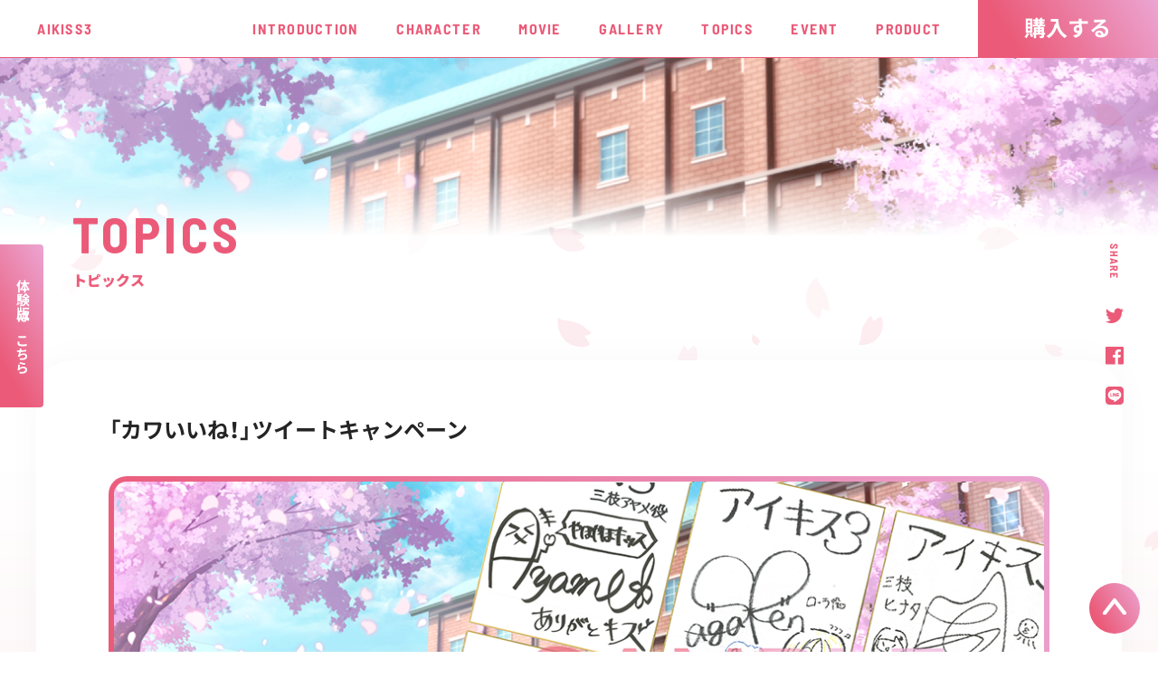

--- FILE ---
content_type: text/html
request_url: http://www.entergram.co.jp/aikiss3cute/topics/kawaiine.html
body_size: 4323
content:
<!DOCTYPE html>




<html lang="ja">

<head>

	<!-- Global site tag (gtag.js) - Google Analytics -->
	<script async src="https://www.googletagmanager.com/gtag/js?id=UA-93835410-1">
	</script>
	<script>
		window.dataLayer = window.dataLayer || [];

		function gtag() {
			dataLayer.push(arguments);
		}
		gtag('js', new Date());
		gtag('config', 'UA-93835410-1');
	</script>

	<meta charset="UTF-8" />

	<meta name="robots" content="noindex">

	<meta name="viewport" content="width=device-width, initial-scale=1.0"
	/>
	<meta http-equiv="X-UA-Compatible" content="ie=edge" />
	<meta http-equiv="content-language" content="ja" />
	<meta name="format-detection" content="telephone=no, email=no, address=no"
	/>
	<title>
		「カワいいね！」キャンペーン | TOPICS
		| PS4/Switch 『アイキス3 cute』オフィシャルサイト | ENTERGRAM
	</title>
	<meta name="description" content="「カワいいね！」キャンペーン|『アイキス3 cute』のオフィシャルサイトです。アイキス3 2022.3.25 ON SALE!"
	/>
	<meta name="keywords" content="戯画,エンターグラム,アイキス,アイキス3,aikiss,aikiss3"
	/>
	<meta name="theme-color" content="#EB5A78" />
	<link rel="icon" href="../favicon.ico" />
	<link rel="apple-touch-icon" href="../assets/images/common/apple-touch-icon.png"
	/>
	<!--―――――――――――――
			▼ OGP
			―――――――――――――-->
	<meta property="og:title" content="「カワいいね！」キャンペーン | TOPICS | PS4/Switch 『アイキス3 cute』オフィシャルサイト | ENTERGRAM"
	/>
	<meta property="og:site_name" content="PS4/Switch 『アイキス3 cute』オフィシャルサイト | ENTERGRAM"
	/>
	<meta property="og:description" content="「カワいいね！」キャンペーン|『アイキス3 cute』のオフィシャルサイトです。アイキス3 2022.3.25 ON SALE!"
	/>
	<meta property="og:type" content="website" />
	<meta property="og:url" content="http://www.entergram.co.jp/aikiss3cute/topics/kawaiine.html"
	/>
	<meta property="og:image" content="http://www.entergram.co.jp/aikiss3cute/assets/images/topics/topics_kawaiine.png"
	/>
	<meta name="twitter:card" content="summary_large_image" />
	<meta name="twitter:creator" content="@entergram_info" />
	<!--―――――――――――――
			▼ CSS
			―――――――――――――-->


	<link rel="stylesheet" href="https://unpkg.com/swiper@7/swiper-bundle.min.css"
	/>


	<link rel="stylesheet" type="text/css" href="../assets/css/topics.css?ver=1634883861"
	/>
	<!--―――――――――――――
			▼ JS
			―――――――――――――-->


	<script src="https://code.jquery.com/jquery-3.4.1.min.js"></script>

	<script src="https://cdnjs.cloudflare.com/ajax/libs/jquery-easing/1.4.1/jquery.easing.min.js"></script>

	<script src="https://cdnjs.cloudflare.com/ajax/libs/gsap/3.5.0/gsap.min.js"></script>



</head>

<body>
	<div class="loading">
		<div class="loading__circle"></div>
	</div>

	<div class="modal">
		<div class="modal__close-bg"></div>
		<button class="modal__close-btn"></button>
		<div class="modal--movie common-modal">
			<div class="modal--movie__cont">
				<iframe width="560" height="315" frameborder="0" allow="accelerometer; autoplay; encrypted-media; gyroscope; picture-in-picture"
				    allowfullscreen></iframe>
			</div>
			<div class="modal__btn-wrap">
				<button class="modal__btn modal__btn--prev">
				<span class="common-arrow"></span>
			</button>
				<button class="modal__btn modal__btn--next">
				<span class="common-arrow"></span>
			</button>
			</div>
		</div>
		<div class="modal--image common-modal">
			<div class="modal--image__cont">
				<picture>
					<source media="(max-width:768px)" srcset="" />
					<img src="" srcset="" alt="" />
				</picture>
			</div>
			<div class="modal__btn-wrap">
				<button class="modal__btn modal__btn--prev">
				<span class="common-arrow"></span>
			</button>
				<button class="modal__btn modal__btn--next">
				<span class="common-arrow"></span>
			</button>
			</div>
		</div>
		<p class="modal__text"></p>
	</div>
	<header id="header" class="header">
		<div class="header__top">
			<h1 class="header__top__h1 f-bar-b rotate">
				<a href="../">
				AIKISS3
			</a>
			</h1>
			<nav class="header__top__nav f-bar-b">
				<ul>
					<li>
						<a href="../introduction/">
						<span
							class="rotate">INTRODUCTION</span>
					</a>
						<ul class="header__top__nav__sub">
							<li>
								<a href="../introduction/#intro-point">
								<span
									class="rotate">POINT</span>
							</a>
							</li>
							<li>
								<a href="../introduction/#intro-story">
								<span
									class="rotate">STORY</span>
							</a>
							</li>
							<li>
								<a href="../introduction/#intro-world">
								<span
									class="rotate">WORLD</span>
							</a>
							</li>
							<li>
								<a href="../introduction/#intro-system">
								<span
									class="rotate">SYSTEM</span>
							</a>
							</li>
						</ul>
					</li>
					<li>
						<a href="../character/">
						<span
							class="rotate">CHARACTER</span>
					</a>
						<ul class="header__top__nav__sub">

							<li>
								<a href="../character/">
								<span
									class="rotate">真庭 花梨</span>
							</a>
							</li>

							<li>
								<a href="../character/avrola.html">
								<span
									class="rotate">池永 アヴローラ</span>
							</a>
							</li>

							<li>
								<a href="../character/ikue.html">
								<span
									class="rotate">木暮 郁枝</span>
							</a>
							</li>

							<li>
								<a href="../character/ayame.html">
								<span
									class="rotate">三枝 アヤメ</span>
							</a>
							</li>

							<li>
								<a href="../character/hinata.html">
								<span
									class="rotate">三枝 ヒナタ</span>
							</a>
							</li>

							<li>
								<a href="../character/nanase.html">
								<span
									class="rotate">葛城 七瀬</span>
							</a>
							</li>

							<li>
								<a href="../character/an.html">
								<span
									class="rotate">桜田 杏</span>
							</a>
							</li>

							<li>
								<a href="../character/riko.html">
								<span
									class="rotate">漆原 莉子</span>
							</a>
							</li>

							<li>
								<a href="../character/nao.html">
								<span
									class="rotate">定本 奈央</span>
							</a>
							</li>

							<li>
								<a href="../character/towako.html">
								<span
									class="rotate">鳥栖 十和子</span>
							</a>
							</li>

							<li>
								<a href="../character/junko.html">
								<span
									class="rotate">菅野 純子</span>
							</a>
							</li>

							<li>
								<a href="../character/maju.html">
								<span
									class="rotate">青海 真珠</span>
							</a>
							</li>

							<li>
								<a href="../character/eita.html">
								<span
									class="rotate">白江 英太</span>
							</a>
							</li>

						</ul>
					</li>
					<li>
						<a href="../movie/">
						<span class="rotate">MOVIE</span>
					</a>
					</li>
					<li>
						<a href="../gallery/">
						<span class="rotate">GALLERY</span>
					</a>
					</li>
					<li>
						<a href="../topics/">
						<span class="rotate">TOPICS</span>
					</a>
					</li>
					<li>
						<a href="https://se-fukubu.com/project/" target="_blank">
						<span class="rotate">EVENT</span>
					</a>
					</li>
					<li>
						<a href="../product/">
						<span class="rotate">PRODUCT</span>
					</a>
						<ul class="header__top__nav__sub">
							<li>
								<a href="../product/#product-lineup">
								<span
									class="rotate">LINEUP</span>
							</a>
							</li>
						</ul>
					</li>
				</ul>
			</nav>
			<a href="../product/" class="header__top__buy">
			<span class="rotate">購入する</span>
		</a>
		</div>
		<div class="header__menu-sp menu-body">
			<nav class="header__menu-sp__nav f-bar-b">
				<ul>
					<li>
						<a href="../introduction/">
						<span
							class="rotate">INTRODUCTION</span>
					</a>
					</li>
					<li>
						<a href="../character/">
						<span
							class="rotate">CHARACTER</span>
					</a>
					</li>
					<li>
						<a href="../movie/">
						<span class="rotate">MOVIE</span>
					</a>
					</li>
					<li>
						<a href="../gallery/">
						<span class="rotate">GALLERY</span>
					</a>
					</li>
					<li>
						<a href="../topics/">
						<span class="rotate">TOPICS</span>
					</a>
					</li>
					<li>
						<a href="https://se-fukubu.com/project/" target="_blank">
						<span class="rotate">EVENT</span>
					</a>
					</li>
					<li>
						<a href="../product/">
						<span class="rotate">PRODUCT</span>
					</a>
					</li>
				</ul>
			</nav>
			<!--<a href="../topics/trial_version.html" class="common-btn header__menu-sp__trial">
			<span class="rotate">体験版はこちら</span>
		</a>-->
			<div class="header__menu-sp__share">
				<span class="f-bar-b rotate">SHARE</span>
				<ul>
					<li>
						<a href="https://twitter.com/intent/tweet?url=http://www.entergram.co.jp/aikiss3cute/topics/coveralbum.html&text=アイキス3 2022.3.25 ON SALE!&hashtags=アイキス3"
						    target="_blank">
						<i class="uil uil-twitter"></i>
					</a>
					</li>
					<li>
						<a href="https://www.facebook.com/sharer.php?src=bm&u=http://www.entergram.co.jp/aikiss3cute/topics/coveralbum.html&t=アイキス3 2022.3.25 ON SALE!"
						    target="_blank">
						<i class="uil uil-facebook"></i>
					</a>
					</li>
					<li>
						<a href="https://timeline.line.me/social-plugin/share?url=http://www.entergram.co.jp/aikiss3cute/topics/coveralbum.html"
						    target="_blank">
						<i class="uil uil-line"></i>
					</a>
					</li>
				</ul>
			</div>
		</div>
		<div class="header__top-sp">
			<h1 class="header__top-sp__h1 f-bar-b rotate">
				<a href="../">
				AIKISS3
			</a>
			</h1>
			<div class="header__top-sp__btn menu-btn">
				<span></span><span></span><span></span>
			</div>
		</div>
		<a href="../topics/trial_version.html" class="header__trial">
		<span class="rotate">体験版はこちら</span>
	</a>
		<div class="header__share">
			<span class="f-bar-b rotate">SHARE</span>
			<ul>
				<li>
					<a href="https://twitter.com/intent/tweet?url=http://www.entergram.co.jp/aikiss3cute/topics/coveralbum.html&text=アイキス3 2022.3.25 ON SALE!&hashtags=アイキス3"
					    target="_blank">
					<i class="uil uil-twitter"></i>
				</a>
				</li>
				<li>
					<a href="https://www.facebook.com/sharer.php?src=bm&u=http://www.entergram.co.jp/aikiss3cute/topics/coveralbum.html&t=アイキス3 2022.3.25 ON SALE!"
					    target="_blank">
					<i class="uil uil-facebook"></i>
				</a>
				</li>
				<li>
					<a href="https://timeline.line.me/social-plugin/share?url=http://www.entergram.co.jp/aikiss3cute/topics/coveralbum.html"
					    target="_blank">
					<i class="uil uil-line"></i>
				</a>
				</li>
			</ul>
		</div>
		<a href="#" class="header__gotop">
		<img src="../assets/images/common/chevron.svg"
			alt="PAGE TOP">
	</a>
	</header>
	<div id="sakura-particle"></div>
	<div id="topics-single" class="container sub-page topics-single">
		<div class="sub-page__head topics-single__head">
			<h2 class="common-hl f-bar-b">
				TOPICS
				<span>トピックス</span>
			</h2>
		</div>
		<div class="sub-page__cont topics-single__cont">
			<div class="topics-single__article">
				<div class="topics-single__article__head">
					<h3 class="rotate">
						「カワいいね！」ツイートキャンペーン
					</h3>
					<figure>
						<img src="../assets/images/topics/topics_kawaiine.png" alt="「カワいいね！」ツイートキャンペーン">
					</figure>
				</div>
				<div class="topics-single__article__cont">
					<!-- =================================================== -->
					<h4>
						キャンペーン概要
					</h4>
					<p>
						「カワいいね！」してくださった方に、そのヒロインを演じてくださった担当声優様の「直筆サイン色紙」が当たる！<br>各ヒロイン1枚ずつ、合計9名様に抽選でプレゼント！！<br>※ヒロインたちの「カワいい！」ポイントも合わせて呟くと、当選率が上がる……かも！？
						<figure>
						<img src="../assets/images/topics/kawaiine/mainImg.png" alt="「カワいいね！」ツイートキャンペーン" style="max-width:500px;">
					</figure>
					</p>
					<h4>【応募方法】</h4>
					<p>
						1.「エンターグラム」公式アカウント（<a href="https://twitter.com/entergram_info" target="_blank">@entergram_info</a>）をフォロー<br>2.『アイキス３ cute』オフィシャルサイトのキャラクターページから「カワいいね！」ボタンを押してツイート<br> 　※ヒロインたちへのメッセージもお待ちしております<br>3.ご応募完了
					</p>
					<h4>【応募期間】</h4>
					<p>
					11/26（金）18:00～12/25（土）23:59まで
					</p>
					<!-- =================================================== -->
				</div>
				<a href="https://twitter.com/intent/tweet?url=http://www.entergram.co.jp/aikiss3cute/topics/kawaiine.html&text=「カワいいね！」ツイートキャンペーン&hashtags=アイキス3"
				    target="_blank" class="topics-single__article__share">
					<img class="topics-single__article__share__text"
						src="../assets/images/topics/topics_share.png"
						alt="この記事をシェアする">
					<img class="topics-single__article__share__sd"
						src="../assets/images/topics/topics_share_riko.png"
						alt="SDキャラクター" />
				</a>
			</div>
			<div class="topics-single__footer">
				<a href="pluslinks.html" class="topics-single__footer__arrow topics-single__footer__arrow--prev">
					<span class="f-bar-b rotate">PREV</span>
				</a>
				<a href="./" class="topics-single__footer__back">
					<span class="f-bar-b rotate">BACK
						LIST</span>
				</a>
				<a href="reservationstart.html" class="topics-single__footer__arrow topics-single__footer__arrow--next">
					<span class="f-bar-b rotate">NEXT</span>
				</a>
			</div>
		</div>
	</div>

	<footer id="footer" class="footer">
		<div class="footer__logo">
			<img src="../assets/images/common/common_eg.png" alt="ENTERGRAM">
		</div>
		<small class="footer__copyright f-bar-b rotate">
		素材・情報等はすべて開発中のものであり、予告なく変更される場合がございます。
		<br>当ページに掲載されている素材の転載を禁止します。
		<br>“<img
			src="../assets/images/common/logo_ps.svg"
			alt="PS">”、“PlayStation”、“<img
			src="../assets/images/common/logo_ps4.svg"
			alt="PS4">”は株式会社ソニー・インタラクティブエンタテインメントの登録商標です。
		Nintendo Switchのロゴ・Nintendo Switchは任天堂の商標です。
		<br>
		<br>©GIGA/ENTERGRAM
	</small>
	</footer>
	<script>
		var tag = document.createElement('script');

		tag.src = "https://www.youtube.com/iframe_api";
		var firstScriptTag = document.getElementsByTagName(
			'script')[0];
		firstScriptTag.parentNode.insertBefore(tag,
			firstScriptTag);

		var player;

		function onYouTubeIframeAPIReady(id) {
			player = new YT.Player('movie-area', {
				height: '360',
				width: '640',
				videoId: id,
				events: {
					'onReady': onPlayerReady,
				},
				playerVars: {
					rel: 0,
					loop: 1,
					playlist: id,
					controls: 0,
					autoplay: 1,
					showinfo: 0,
					disablekb: 1,
					fs: 0,
					iv_load_policy: 3,
					modestbranding: 1,
					mute: 1
				}
			});
		}

		function onPlayerReady(event) {
			event.target.setVolume(0);
			event.target.playVideo();
			event.target.mute();
		}
	</script>


	<script src="https://unpkg.com/swiper@7/swiper-bundle.min.js"></script>

	<script src="https://cdn.jsdelivr.net/npm/particles.js@2.0.0/particles.min.js"></script>


	<script type="text/javascript" src="../assets/js/app.js?ver=1634883861">
	</script>
</body>

</html>

--- FILE ---
content_type: text/css
request_url: http://www.entergram.co.jp/aikiss3cute/assets/css/topics.css?ver=1634883861
body_size: 8254
content:
@import url(https://unicons.iconscout.com/release/v3.0.0/css/line.css);@import url(https://fonts.googleapis.com/css2?family=Barlow+Semi+Condensed:ital,wght@0,600;0,700;1,500&family=Noto+Sans+JP:wght@700;900&display=swap);@import url(https://cdn.jsdelivr.net/npm/yakuhanjp@3.2.0/dist/css/yakuhanjp.min.css);@charset "UTF-8";
/* ================== Z-INDEX ================== */
/* ==================TRANSITION =================== */
/* =================== COLOR =================== */
/* =================== FONT =================== */
/* =================== SIZE =================== */
/* ====== CSS custom property(レスポンシブ対応変数) ====== */
body {
  --stroke-color: white;
  --shadow-color: white;
  /* コンテンツ最外マージン */
  --cont-outer-m: $m-cont;
  /* レスポンシブコンテンツ幅 */
  --cont-resp-w: $w-cont;
  /* フォント */
  --font-size: 14px;
  --line-height: 28px;
}
@media (max-width: 768px) {
  body {
    --cont-outer-m: $m-sp;
  }
}
@media (max-width: calc( 1200px * 100 / (100 - 40 * 2) )) {
  body {
    --cont-resp-w: calc(
    	100vw - var(--cont-outer-m) * 2
    );
  }
}
@media (max-width: 768px) {
  body {
    --cont-resp-w: 100vw;
  }
}
@media (max-width: 768px) {
  body {
    --font-size: 14px;
    --line-height: 28px;
  }
}

/* Reset margin, padding, border
 * *********************************** */
html,
body,
h1,
h2,
h3,
h4,
h5,
h6,
hr,
a,
p,
span,
em,
small,
strong,
sub,
sup,
mark,
del,
ins,
strike,
abbr,
dfn,
blockquote,
q,
cite,
code,
pre,
ol,
ul,
li,
dl,
dt,
dd,
div,
section,
article,
main,
aside,
nav,
header,
hgroup,
footer,
img,
figure,
figcaption,
address,
time,
audio,
video,
canvas,
iframe,
details,
summary,
fieldset,
form,
label,
legend,
table,
caption,
tbody,
tfoot,
thead,
tr,
th,
td {
  padding: 0;
  margin: 0;
  border: 0;
}

/* Typography
  * *********************************** */
html {
  font-size: 62.5%;
}

body {
  font-size: 1.6rem;
  line-height: 1.4;
}

* {
  font-family: inherit;
  font-size: inherit;
  line-height: 1;
}

a {
  color: inherit;
}

/* Layout
  * *********************************** */
article,
aside,
footer,
header,
nav,
section,
main {
  display: block;
}

* {
  -webkit-box-sizing: border-box;
  box-sizing: border-box;
}

*::before,
*::after {
  -webkit-box-sizing: inherit;
  box-sizing: inherit;
}

/* Elements
  * *********************************** */
input,
button,
select,
textarea {
  border: none;
  border-radius: 0;
  font: inherit;
  background: transparent;
  outline: none;
  -webkit-appearance: none;
  -moz-appearance: none;
  appearance: none;
}

textarea {
  resize: vertical;
}

input[type=checkbox],
input[type=radio] {
  display: none;
}

input[type=submit],
input[type=button],
label,
button,
select {
  cursor: pointer;
}

select::-ms-expand {
  display: none;
}

table {
  border-collapse: collapse;
  border-spacing: 0;
}

button {
  display: block;
  padding: 0;
  border: none;
  text-align: inherit;
  background-color: transparent;
  outline: none;
  -webkit-appearance: none;
  -moz-appearance: none;
  appearance: none;
  cursor: pointer;
}

ol,
ul {
  list-style: none;
}

img,
video {
  max-width: 100%;
}

img {
  width: 100%;
  height: auto;
  display: block;
  border-style: none;
}

blockquote,
q {
  quotes: none;
}

blockquote::after,
blockquote::before,
q::after,
q::before {
  content: "";
  content: none;
}

/* ClearFix
  * *********************************** */
/* for modern brouser */
.clearfix::after {
  height: 0;
  clear: both;
  display: block;
  content: ".";
  visibility: hidden;
}

/* IE7,MacIE5 */
.clearfix {
  display: inline-block;
}

/* WinIE6 below, Exclude MacIE5 \ */
* html .clearfix {
  height: 1%;
}

.clearfix {
  display: block;
}

html {
  width: 100%;
}

body {
  width: 100%;
  height: 100%;
  min-width: 1200px;
  position: relative;
  font-family: YakuHanJP, "Noto Sans JP", -apple-system, BlinkMacSystemFont, "Helvetica Neue", YuGothic, "\30D2\30E9\30AE\30CE\89D2\30B4   ProN W3", Hiragino Kaku Gothic ProN, Arial, "\30E1\30A4\30EA\30AA", Meiryo, sans-serif;
  font-size: 14px;
  -webkit-font-smoothing: subpixel-antialiased;
  -moz-osx-font-smoothing: unset;
  font-weight: 700;
  letter-spacing: 0;
  text-align: justify;
  word-wrap: break-word;
  color: #242424;
  overflow-wrap: break-word;
  text-justify: inter-ideograph;
}
@media only screen and (-webkit-min-device-pixel-ratio: 2), (-webkit-min-device-pixel-ratio: 2), (min-resolution: 2dppx) {
  body {
    -webkit-font-smoothing: antialiased;
    -moz-osx-font-smoothing: grayscale;
  }
}
@media screen and (max-width: 768px) {
  body {
    width: 100%;
    min-width: unset;
    font-size: calc( 		var(--cont-resp-w) * 14 / 414 	);
  }
}
body.is-noscroll {
  overflow: hidden;
}

.rotate {
  -webkit-transform: rotate(0.028deg);
  transform: rotate(0.028deg);
}

.f-bar-sb {
  font-family: "Barlow Semi Condensed", YakuHanJP, "Noto Sans JP", sans-serif;
  font-weight: 600;
  letter-spacing: 0.08em;
  text-indent: 0.08em;
}

.f-bar-b {
  font-family: "Barlow Semi Condensed", YakuHanJP, "Noto Sans JP", sans-serif;
  font-weight: 700;
  letter-spacing: 0.08em;
  text-indent: 0.08em;
}

.f-bar-mi {
  font-family: "Barlow Semi Condensed", YakuHanJP, "Noto Sans JP", sans-serif;
  font-style: italic;
  font-weight: 500;
}

.container {
  width: 100%;
  position: relative;
  display: -webkit-box;
  display: -ms-flexbox;
  display: flex;
  -webkit-box-align: center;
  -ms-flex-align: center;
  align-items: center;
  -webkit-box-orient: vertical;
  -webkit-box-direction: normal;
  -ms-flex-direction: column;
  flex-direction: column;
  overflow: hidden;
  -webkit-transition: 0.4s cubic-bezier(0.215, 0.61, 0.355, 1);
  transition: 0.4s cubic-bezier(0.215, 0.61, 0.355, 1);
}
@media screen and (max-width: 768px) {
  .container {
    margin-top: 0;
  }
}

section {
  width: 1120px;
  position: relative;
  display: -webkit-box;
  display: -ms-flexbox;
  display: flex;
  -webkit-box-align: center;
  -ms-flex-align: center;
  align-items: center;
  -webkit-box-orient: vertical;
  -webkit-box-direction: normal;
  -ms-flex-direction: column;
  flex-direction: column;
}
@media screen and (max-width: 768px) {
  section {
    width: calc(100% - calc( 		var(--cont-resp-w) * 32 / 414 	) * 2);
  }
}

.common-hl {
  font-size: 56px;
  text-indent: 0;
  color: #eb5a78;
  -webkit-transform: rotate(0.08deg);
  transform: rotate(0.08deg);
}
@media screen and (max-width: 768px) {
  .common-hl {
    font-size: calc( 		var(--cont-resp-w) * 32 / 414 	);
  }
}
.common-hl span {
  display: block;
  margin-top: 16px;
  font-size: 16px;
  font-weight: 900;
  letter-spacing: 0;
  text-indent: 0;
}
@media screen and (max-width: 768px) {
  .common-hl span {
    margin-top: calc( 		var(--cont-resp-w) * 10 / 414 	);
    font-size: calc( 		var(--cont-resp-w) * 14 / 414 	);
  }
}

.common-text {
  margin-top: calc( 		0px - (24px - 14px) / 2 	);
  margin-bottom: calc( 		0px - (24px - 14px) / 2 	);
  font-size: 14px;
  line-height: 24px;
}
@media screen and (max-width: 768px) {
  .common-text {
    margin-top: calc( 		calc( 		var(--cont-resp-w) * 0 / 414 	) - ( 				calc( 		var(--cont-resp-w) * 24 / 414 	) - calc( 		var(--cont-resp-w) * 14 / 414 	) 			) / 2 	);
    margin-bottom: calc( 		calc( 		var(--cont-resp-w) * 0 / 414 	) - ( 				calc( 		var(--cont-resp-w) * 24 / 414 	) - calc( 		var(--cont-resp-w) * 14 / 414 	) 			) / 2 	);
    font-size: calc( 		var(--cont-resp-w) * 14 / 414 	);
    line-height: calc( 		var(--cont-resp-w) * 24 / 414 	);
  }
}

.common-hover {
  -webkit-transition: 0.4s cubic-bezier(0.215, 0.61, 0.355, 1);
  transition: 0.4s cubic-bezier(0.215, 0.61, 0.355, 1);
}
@media screen and (min-width: calc(768px + 1px)) {
  .common-hover:hover {
    opacity: 0.6;
  }
}

span.common-curtain {
  width: 0;
  height: 100%;
  position: absolute;
  top: 0;
  right: 0;
  bottom: 0;
  left: 0;
  background-color: #eba5d2;
}

.common-btn {
  width: 240px;
  height: 56px;
  position: relative;
  display: -webkit-box;
  display: -ms-flexbox;
  display: flex;
  -webkit-box-align: center;
  -ms-flex-align: center;
  align-items: center;
  -webkit-box-orient: horizontal;
  -webkit-box-direction: normal;
  -ms-flex-direction: row;
  flex-direction: row;
  -webkit-box-pack: justify;
  -ms-flex-pack: justify;
  justify-content: space-between;
  padding: 0 24px 0 32px;
  border-radius: 9999px;
  font-size: 16px;
  color: white;
  background: linear-gradient(45deg, #eb5a78 20%, #eba5d2 100%);
  -webkit-transition: 0.4s cubic-bezier(0.215, 0.61, 0.355, 1);
  transition: 0.4s cubic-bezier(0.215, 0.61, 0.355, 1);
}
@media screen and (min-width: calc(768px + 1px)) {
  .common-btn:hover {
    -webkit-transition: 0.4s cubic-bezier(0.215, 0.61, 0.355, 1);
    transition: 0.4s cubic-bezier(0.215, 0.61, 0.355, 1);
  }
  .common-btn:hover:hover {
    opacity: 0.6;
  }
}
@media screen and (max-width: 768px) {
  .common-btn {
    width: calc( 		var(--cont-resp-w) * 220 / 414 	);
    height: calc( 		var(--cont-resp-w) * 48 / 414 	);
    padding: 0 calc( 		var(--cont-resp-w) * 24 / 414 	) 0 calc( 		var(--cont-resp-w) * 32 / 414 	);
    font-size: calc( 		var(--cont-resp-w) * 16 / 414 	);
  }
}
.common-btn::after {
  width: 20px;
  height: 6px;
  background-image: url("../images/common/arrow-white.svg");
  background-position: center;
  background-repeat: no-repeat;
  background-size: contain;
  content: "";
}
@media screen and (max-width: 768px) {
  .common-btn::after {
    width: calc( 		var(--cont-resp-w) * 20 / 414 	);
    height: calc( 		var(--cont-resp-w) * 16 / 414 	);
  }
}

.common-arrow {
  --arrow-width: 32px;
  --arrow-thick: 2px;
  --arrow-angle: 0deg;
  --arrow-color: #242424;
  --arrow-length: calc(var(--arrow-width) / 2 * 1.41421356);
  --arrow-height: calc(
  	var(--arrow-length) / 1.41421356 + var(--arrow-thick) / 1.41421356
  );
  --arrow-center: calc(
  	var(--arrow-width) / 2 / 3 - var(--arrow-width) / 2 / 2
  );
  width: var(--arrow-width);
  height: var(--arrow-width);
  position: relative;
  -webkit-transform: rotate(var(--arrow-angle)) translateY(var(--arrow-center));
  transform: rotate(var(--arrow-angle)) translateY(var(--arrow-center));
}
.common-arrow::before, .common-arrow::after {
  width: var(--arrow-length);
  height: var(--arrow-thick);
  position: absolute;
  top: 0;
  right: 0;
  bottom: 0;
  left: 0;
  display: block;
  margin: auto;
  background-color: var(--arrow-color);
  content: "";
  -webkit-transition: 0.4s cubic-bezier(0.215, 0.61, 0.355, 1);
  transition: 0.4s cubic-bezier(0.215, 0.61, 0.355, 1);
}
.common-arrow::before {
  left: calc(var(--arrow-width) / -2);
  -webkit-transform: rotate(-45deg) translate(calc(var(--arrow-thick) / 4), calc(var(--arrow-thick) / 4));
  transform: rotate(-45deg) translate(calc(var(--arrow-thick) / 4), calc(var(--arrow-thick) / 4));
}
.common-arrow::after {
  right: calc(var(--arrow-width) / -2);
  -webkit-transform: rotate(45deg) translate(calc(var(--arrow-thick) / -4), calc(var(--arrow-thick) / 4));
  transform: rotate(45deg) translate(calc(var(--arrow-thick) / -4), calc(var(--arrow-thick) / 4));
}

.slick-slide,
.slick-slide * {
  outline: none !important;
}

.slick-list {
  overflow: unset;
}

::-moz-selection {
  color: white;
  background: #eb5a78;
}

::selection {
  color: white;
  background: #eb5a78;
}

::-moz-selection {
  color: white;
  background: #eb5a78;
}

.stroke {
  text-shadow: 1px 1px 0 var(--stroke-color), -1px -1px 0 var(--stroke-color), -1px 1px 0 var(--stroke-color), 1px -1px 0 var(--stroke-color), 0 1px 0 var(--stroke-color), 0 -1px 0 var(--stroke-color), -1px 0 0 var(--stroke-color), 1px 0 0 var(--stroke-color);
}
@media screen and (max-width: 768px) {
  .stroke {
    text-shadow: calc( 		var(--cont-resp-w) * 1 / 414 	) calc( 		var(--cont-resp-w) * 1 / 414 	) 0 var(--stroke-color), calc( 		var(--cont-resp-w) * -1 / 414 	) calc( 		var(--cont-resp-w) * -1 / 414 	) 0 var(--stroke-color), calc( 		var(--cont-resp-w) * -1 / 414 	) calc( 		var(--cont-resp-w) * 1 / 414 	) 0 var(--stroke-color), calc( 		var(--cont-resp-w) * 1 / 414 	) calc( 		var(--cont-resp-w) * -1 / 414 	) 0 var(--stroke-color), 0 calc( 		var(--cont-resp-w) * 1 / 414 	) 0 var(--stroke-color), 0 calc( 		var(--cont-resp-w) * -1 / 414 	) 0 var(--stroke-color), calc( 		var(--cont-resp-w) * -1 / 414 	) 0 0 var(--stroke-color), calc( 		var(--cont-resp-w) * 1 / 414 	) 0 0 var(--stroke-color);
  }
}

.shadow {
  text-shadow: 2px 2px 2px var(--shadow-color), -2px -2px 2px var(--shadow-color), -2px 2px 2px var(--shadow-color), 2px -2px 2px var(--shadow-color), 0 2px 2px var(--shadow-color), 0 -2px 2px var(--shadow-color), -2px 0 2px var(--shadow-color), 2px 0 2px var(--shadow-color);
}
@media screen and (max-width: 768px) {
  .shadow {
    text-shadow: calc( 		var(--cont-resp-w) * 2 / 414 	) calc( 		var(--cont-resp-w) * 2 / 414 	) calc( 		var(--cont-resp-w) * 2 / 414 	) var(--shadow-color), calc( 		var(--cont-resp-w) * -2 / 414 	) calc( 		var(--cont-resp-w) * -2 / 414 	) calc( 		var(--cont-resp-w) * 2 / 414 	) var(--shadow-color), calc( 		var(--cont-resp-w) * -2 / 414 	) calc( 		var(--cont-resp-w) * 2 / 414 	) calc( 		var(--cont-resp-w) * 2 / 414 	) var(--shadow-color), calc( 		var(--cont-resp-w) * 2 / 414 	) calc( 		var(--cont-resp-w) * -2 / 414 	) calc( 		var(--cont-resp-w) * 2 / 414 	) var(--shadow-color), 0 calc( 		var(--cont-resp-w) * 2 / 414 	) calc( 		var(--cont-resp-w) * 2 / 414 	) var(--shadow-color), 0 calc( 		var(--cont-resp-w) * -2 / 414 	) calc( 		var(--cont-resp-w) * 2 / 414 	) var(--shadow-color), calc( 		var(--cont-resp-w) * -2 / 414 	) 0 calc( 		var(--cont-resp-w) * 2 / 414 	) var(--shadow-color), calc( 		var(--cont-resp-w) * 2 / 414 	) 0 calc( 		var(--cont-resp-w) * 2 / 414 	) var(--shadow-color);
  }
}

.red {
  color: red;
}

.blue {
  color: #46c3f0;
}

.green {
  color: #6ebe50;
}

.yellow {
  color: #ffd261;
}

.pink {
  color: #eb5a78;
}

.is-hidden {
  opacity: 0;
  -webkit-animation: none;
  animation: none;
  pointer-events: none;
}

.is-visible {
  opacity: 1;
  pointer-events: all;
}

/*
.is-back-of-modal {
	//TODO:baack-of-modal
	filter: blur(20px);
} */
.is-noselect {
  -ms-user-select: none;
  /* IE 10+ */
  -moz-user-select: -moz-none;
  -webkit-user-select: none;
  user-select: none;
}

.movie-iframe {
  width: 100%;
  height: 0;
  position: relative;
  display: block;
  padding-bottom: 56.25%;
  background-color: black;
}
.movie-iframe iframe {
  width: 100%;
  height: 100%;
  position: absolute;
  top: 0;
  left: 0;
  -o-object-fit: contain;
  object-fit: contain;
}

a {
  text-decoration: none;
  /* &.rotate {
  	display: inline-block;
  } */
}

p > a {
  text-decoration: underline;
  color: #eba5d2;
  -webkit-transition: 0.4s cubic-bezier(0.215, 0.61, 0.355, 1);
  transition: 0.4s cubic-bezier(0.215, 0.61, 0.355, 1);
}
p > a:hover {
  opacity: 0.6;
}

img {
  pointer-events: none;
}

.image-crisp {
  image-rendering: crisp-edges;
  image-rendering: -webkit-optimize-contrast;
}

@media screen and (max-width: 768px) {
  br.is-only-pc {
    display: none;
  }
}
br.is-only-sp {
  display: none;
}
@media screen and (max-width: 768px) {
  br.is-only-sp {
    display: inline-block;
  }
}

.sub-page {
  width: 100%;
  position: relative;
  display: -webkit-box;
  display: -ms-flexbox;
  display: flex;
  -webkit-box-align: center;
  -ms-flex-align: center;
  align-items: center;
  -webkit-box-orient: vertical;
  -webkit-box-direction: normal;
  -ms-flex-direction: column;
  flex-direction: column;
}
.sub-page::before {
  width: 100%;
  height: 260px;
  position: absolute;
  top: 0;
  left: 0;
  z-index: -1;
  background-image: -webkit-gradient(linear, left bottom, left top, color-stop(10%, white), to(rgba(255, 255, 255, 0))), url("../images/common/subpage_head.png");
  background-image: linear-gradient(0deg, white 10%, rgba(255, 255, 255, 0) 100%), url("../images/common/subpage_head.png");
  background-position: bottom -10px center, center;
  background-repeat: no-repeat;
  background-size: 100% 80px, cover;
  content: "";
}
@media screen and (max-width: 768px) {
  .sub-page::before {
    height: calc( 		var(--cont-resp-w) * 220 / 414 	);
    background-image: -webkit-gradient(linear, left bottom, left top, color-stop(10%, white), to(rgba(255, 255, 255, 0))), url("../images/common/subpage_head_sp.png");
    background-image: linear-gradient(0deg, white 10%, rgba(255, 255, 255, 0) 100%), url("../images/common/subpage_head_sp.png");
    background-position: bottom calc( 		var(--cont-resp-w) * -10 / 414 	) center, center;
    background-size: 100% calc( 		var(--cont-resp-w) * 80 / 414 	), cover;
  }
}
.sub-page__head {
  width: 1120px;
  display: -webkit-box;
  display: -ms-flexbox;
  display: flex;
  -webkit-box-align: end;
  -ms-flex-align: end;
  align-items: flex-end;
  -webkit-box-orient: horizontal;
  -webkit-box-direction: normal;
  -ms-flex-direction: row;
  flex-direction: row;
  -webkit-box-pack: justify;
  -ms-flex-pack: justify;
  justify-content: space-between;
  margin-top: 230px;
}
@media screen and (max-width: 768px) {
  .sub-page__head {
    width: calc(100% - calc( 		var(--cont-resp-w) * 32 / 414 	) * 2);
    -webkit-box-align: unset;
    -ms-flex-align: unset;
    align-items: unset;
    -webkit-box-orient: vertical;
    -webkit-box-direction: normal;
    -ms-flex-direction: column;
    flex-direction: column;
    -webkit-box-pack: unset;
    -ms-flex-pack: unset;
    justify-content: unset;
    margin-top: calc( 		var(--cont-resp-w) * 204 / 414 	);
  }
}
.sub-page__cont {
  width: 1120px;
  margin-top: 100px;
  margin-bottom: 240px;
}
@media screen and (max-width: 768px) {
  .sub-page__cont {
    width: calc(100% - calc( 		var(--cont-resp-w) * 32 / 414 	) * 2);
    margin-top: calc( 		var(--cont-resp-w) * 32 / 414 	);
    margin-bottom: calc( 		var(--cont-resp-w) * 48 / 414 	);
  }
}

.scroll-trigger {
  opacity: 0;
  pointer-events: none;
}

#sakura-particle {
  width: 100%;
  height: 100%;
  position: fixed;
  top: 0;
  left: 0;
  pointer-events: none;
}

.loading {
  width: 100%;
  height: 100%;
  position: fixed;
  top: 0;
  left: 0;
  z-index: 14;
  display: -webkit-box;
  display: -ms-flexbox;
  display: flex;
  -webkit-box-align: center;
  -ms-flex-align: center;
  align-items: center;
  -webkit-box-pack: center;
  -ms-flex-pack: center;
  justify-content: center;
  background-color: white;
  opacity: 1;
}
.loading__circle {
  width: 80px;
  height: 80px;
  position: relative;
  border-radius: 50%;
  -webkit-animation: loadingAnime 0.8s linear infinite;
  animation: loadingAnime 0.8s linear infinite;
  background: linear-gradient(45deg, #eb5a78 20%, #eba5d2 100%);
}
@-webkit-keyframes loadingAnime {
  0% {
    -webkit-transform: rotate(0deg);
    transform: rotate(0deg);
  }
  100% {
    -webkit-transform: rotate(360deg);
    transform: rotate(360deg);
  }
}
@keyframes loadingAnime {
  0% {
    -webkit-transform: rotate(0deg);
    transform: rotate(0deg);
  }
  100% {
    -webkit-transform: rotate(360deg);
    transform: rotate(360deg);
  }
}
.loading__circle::after {
  width: 64px;
  height: 64px;
  position: absolute;
  top: 0;
  right: 0;
  bottom: 0;
  left: 0;
  margin: auto;
  border-radius: 50%;
  background-color: white;
  content: "";
}

.entrance {
  width: 100%;
  height: 100%;
  position: fixed;
  top: 0;
  left: 0;
  z-index: 13;
  display: -webkit-box;
  display: -ms-flexbox;
  display: flex;
  -webkit-box-align: center;
  -ms-flex-align: center;
  align-items: center;
  -webkit-box-orient: vertical;
  -webkit-box-direction: normal;
  -ms-flex-direction: column;
  flex-direction: column;
  -webkit-box-pack: center;
  -ms-flex-pack: center;
  justify-content: center;
  background-color: white;
  background-image: radial-gradient(rgba(235, 165, 210, 0.3) 10%, rgba(255, 255, 255, 0) 11%), radial-gradient(rgba(235, 165, 210, 0.3) 10%, rgba(255, 255, 255, 0) 11%), -webkit-gradient(linear, left top, left bottom, from(rgba(255, 255, 255, 0.9))), url("../images/top/kv_illust_1.png");
  background-image: radial-gradient(rgba(235, 165, 210, 0.3) 10%, rgba(255, 255, 255, 0) 11%), radial-gradient(rgba(235, 165, 210, 0.3) 10%, rgba(255, 255, 255, 0) 11%), linear-gradient(rgba(255, 255, 255, 0.9)), url("../images/top/kv_illust_1.png");
  background-position: 0 0, 9px 9px, center, center;
  background-repeat: repeat, repeat, no-repeat, no-repeat;
  background-size: 18px 18px, 18px 18px, cover, cover;
  content: "";
  -webkit-transition: 0.4s cubic-bezier(0.215, 0.61, 0.355, 1);
  transition: 0.4s cubic-bezier(0.215, 0.61, 0.355, 1);
}
.entrance.is-hidden {
  display: none;
}
.entrance__box {
  width: 780px;
  height: 420px;
  display: -webkit-box;
  display: -ms-flexbox;
  display: flex;
  -webkit-box-align: center;
  -ms-flex-align: center;
  align-items: center;
  -webkit-box-orient: vertical;
  -webkit-box-direction: normal;
  -ms-flex-direction: column;
  flex-direction: column;
  -webkit-box-pack: center;
  -ms-flex-pack: center;
  justify-content: center;
  border-radius: 40px;
  background-color: white;
  -webkit-box-shadow: 0 0 40px rgba(36, 36, 36, 0.03);
  box-shadow: 0 0 40px rgba(36, 36, 36, 0.03);
}
@media screen and (max-width: 768px) {
  .entrance__box {
    width: calc(100% - calc( 		var(--cont-resp-w) * 32 / 414 	) * 2);
    height: auto;
    padding: calc( 		var(--cont-resp-w) * 32 / 414 	) calc( 		var(--cont-resp-w) * 24 / 414 	) calc( 		var(--cont-resp-w) * 48 / 414 	);
    border-radius: 20px;
    -webkit-box-shadow: 0 0 20px rgba(36, 36, 36, 0.03);
    box-shadow: 0 0 20px rgba(36, 36, 36, 0.03);
  }
}
.entrance__logo {
  width: 360px;
}
@media screen and (max-width: 768px) {
  .entrance__logo {
    width: calc( 		var(--cont-resp-w) * 268 / 414 	);
  }
}
.entrance__attention {
  margin-top: 32px;
  font-size: 14px;
  text-align: center;
}
@media screen and (max-width: 768px) {
  .entrance__attention {
    margin-top: calc( 		calc( 		var(--cont-resp-w) * 24 / 414 	) - ( 				calc( 		var(--cont-resp-w) * 20 / 414 	) - calc( 		var(--cont-resp-w) * 14 / 414 	) 			) / 2 	);
    margin-bottom: calc( 		calc( 		var(--cont-resp-w) * 0 / 414 	) - ( 				calc( 		var(--cont-resp-w) * 20 / 414 	) - calc( 		var(--cont-resp-w) * 14 / 414 	) 			) / 2 	);
    font-size: calc( 		var(--cont-resp-w) * 14 / 414 	);
    line-height: calc( 		var(--cont-resp-w) * 20 / 414 	);
  }
}
.entrance__question {
  margin-top: 16px;
  font-size: 20px;
  text-align: center;
}
@media screen and (max-width: 768px) {
  .entrance__question {
    margin-top: calc( 		calc( 		var(--cont-resp-w) * 24 / 414 	) - ( 				calc( 		var(--cont-resp-w) * 24 / 414 	) - calc( 		var(--cont-resp-w) * 20 / 414 	) 			) / 2 	);
    margin-bottom: calc( 		calc( 		var(--cont-resp-w) * 0 / 414 	) - ( 				calc( 		var(--cont-resp-w) * 24 / 414 	) - calc( 		var(--cont-resp-w) * 20 / 414 	) 			) / 2 	);
    font-size: calc( 		var(--cont-resp-w) * 20 / 414 	);
    line-height: calc( 		var(--cont-resp-w) * 24 / 414 	);
  }
}
.entrance__btns {
  display: -webkit-box;
  display: -ms-flexbox;
  display: flex;
  -webkit-box-orient: horizontal;
  -webkit-box-direction: normal;
  -ms-flex-direction: row;
  flex-direction: row;
  margin-top: 40px;
}
@media screen and (max-width: 768px) {
  .entrance__btns {
    -webkit-box-align: center;
    -ms-flex-align: center;
    align-items: center;
    -webkit-box-orient: vertical;
    -webkit-box-direction: normal;
    -ms-flex-direction: column;
    flex-direction: column;
    margin-top: calc( 		var(--cont-resp-w) * 40 / 414 	);
  }
}
.entrance__btns__btn {
  width: 240px;
  height: 56px;
  display: -webkit-box;
  display: -ms-flexbox;
  display: flex;
  -webkit-box-align: center;
  -ms-flex-align: center;
  align-items: center;
  -webkit-box-pack: center;
  -ms-flex-pack: center;
  justify-content: center;
  border-radius: 9999px;
  font-size: 20px;
  color: white;
  background: linear-gradient(45deg, #eb5a78 20%, #eba5d2 100%);
  -webkit-transition: 0.4s cubic-bezier(0.215, 0.61, 0.355, 1);
  transition: 0.4s cubic-bezier(0.215, 0.61, 0.355, 1);
}
@media screen and (min-width: calc(768px + 1px)) {
  .entrance__btns__btn:hover {
    -webkit-transition: 0.4s cubic-bezier(0.215, 0.61, 0.355, 1);
    transition: 0.4s cubic-bezier(0.215, 0.61, 0.355, 1);
  }
  .entrance__btns__btn:hover:hover {
    opacity: 0.6;
  }
}
@media screen and (max-width: 768px) {
  .entrance__btns__btn {
    width: calc( 		var(--cont-resp-w) * 220 / 414 	);
    height: calc( 		var(--cont-resp-w) * 48 / 414 	);
    font-size: calc( 		var(--cont-resp-w) * 16 / 414 	);
  }
}
.entrance__btns__btn:nth-child(n+2) {
  margin-left: 24px;
}
@media screen and (max-width: 768px) {
  .entrance__btns__btn:nth-child(n+2) {
    margin-top: calc( 		var(--cont-resp-w) * 16 / 414 	);
    margin-left: 0;
  }
}

.modal {
  --btn-width: 64px;
  --btn-height: var(--btn-width);
  width: 100%;
  height: 100%;
  position: fixed;
  top: 0;
  left: 0;
  z-index: 9;
  display: none;
  -webkit-box-align: center;
  -ms-flex-align: center;
  align-items: center;
  -webkit-box-orient: vertical;
  -webkit-box-direction: normal;
  -ms-flex-direction: column;
  flex-direction: column;
  -webkit-box-pack: center;
  -ms-flex-pack: center;
  justify-content: center;
  overflow: hidden;
  background-color: rgba(36, 36, 36, 0.4);
  opacity: 0;
}
@media (max-width: 1408px) {
  .modal {
    --btn-width: 48px;
    --btn-height: var(--btn-width);
  }
}
.modal__close-bg {
  width: 100%;
  height: 100%;
  position: absolute;
  top: 0;
  left: 0;
  z-index: 0;
}
.modal__close-btn {
  width: var(--btn-width);
  height: var(--btn-width);
  position: fixed;
  top: 40px;
  right: 40px;
  z-index: 2;
  -webkit-transition: 0.4s cubic-bezier(0.215, 0.61, 0.355, 1);
  transition: 0.4s cubic-bezier(0.215, 0.61, 0.355, 1);
}
@media screen and (min-width: calc(768px + 1px)) {
  .modal__close-btn:hover {
    -webkit-transform: rotate(180deg);
    transform: rotate(180deg);
  }
}
.modal__close-btn::before, .modal__close-btn::after {
  width: var(--btn-width);
  height: 1px;
  position: absolute;
  display: block;
  background-color: #242424;
  content: "";
}
.modal__close-btn::before {
  -webkit-transform: rotate(-45deg);
  transform: rotate(-45deg);
}
.modal__close-btn::after {
  -webkit-transform: rotate(45deg);
  transform: rotate(45deg);
}
@media screen and (max-width: 768px) {
  .modal__close-btn {
    top: calc( 		var(--cont-resp-w) * 24 / 414 	);
    right: calc( 		var(--cont-resp-w) * 24 / 414 	);
  }
}
.modal--movie {
  width: 100%;
  height: auto;
  max-width: 1200px;
  position: relative;
  z-index: 1;
  display: none;
}
.modal--movie__cont {
  width: 100%;
  height: 0;
  position: relative;
  display: block;
  padding-bottom: 56.25%;
  background-color: black;
}
.modal--movie__cont iframe {
  width: 100%;
  height: 100%;
  position: absolute;
  top: 0;
  left: 0;
  -o-object-fit: contain;
  object-fit: contain;
}
.modal--image {
  width: auto;
  height: auto;
  position: relative;
  z-index: 1;
  display: none;
  /*
  img {
  	width: 100%;
  	height: 100%;
  	max-width: 1200px;
  	max-height: calc(
  		100vh - (var(--btn-height) + 20px + 40px) * 2
  	);
  	object-fit: contain;
  }
  */
}
.modal--image img {
  width: auto;
  height: auto;
  max-width: min(1200px, 100vw);
  max-height: calc( 				100vh - (var(--btn-height) + 20px + 40px) * 2 			);
}
.modal__text {
  z-index: 1;
  font-size: 24px;
}
.modal__btn-wrap {
  width: calc(100% + 40px * 2 + var(--btn-width) * 2);
  max-width: calc( 			1200px + 40px * 2 + var(--btn-width) * 2 		);
  position: absolute;
  top: 0;
  right: calc(-40px - var(--btn-width));
  bottom: 0;
  left: calc(-40px - var(--btn-width));
  z-index: 1;
  display: -webkit-box;
  display: -ms-flexbox;
  display: flex;
  -webkit-box-align: center;
  -ms-flex-align: center;
  align-items: center;
  -webkit-box-orient: horizontal;
  -webkit-box-direction: normal;
  -ms-flex-direction: row;
  flex-direction: row;
  -webkit-box-pack: justify;
  -ms-flex-pack: justify;
  justify-content: space-between;
  margin: auto;
  pointer-events: none;
}
@media (max-width: 1408px) {
  .modal__btn-wrap {
    width: calc(var(--btn-width) * 2 + 24px);
    top: auto;
    right: 0;
    bottom: calc(var(--btn-height) * -1 - 20px);
    left: 0;
  }
}
.modal__btn {
  width: var(--btn-width);
  height: var(--btn-height);
  display: -webkit-box;
  display: -ms-flexbox;
  display: flex;
  -webkit-box-align: center;
  -ms-flex-align: center;
  align-items: center;
  -webkit-box-pack: center;
  -ms-flex-pack: center;
  justify-content: center;
  border-radius: calc(var(--btn-width) / 2);
  opacity: 0;
  pointer-events: none;
}
.modal__btn .common-arrow {
  --arrow-color: #242424;
  --arrow-thick: 1px;
  --arrow-width: var(--btn-width);
}
.modal__btn.is-visible {
  opacity: 1;
  pointer-events: all;
}
.modal__btn--prev {
  -webkit-transition: -webkit-transform 0.4s cubic-bezier(0.215, 0.61, 0.355, 1);
  transition: -webkit-transform 0.4s cubic-bezier(0.215, 0.61, 0.355, 1);
  transition: transform 0.4s cubic-bezier(0.215, 0.61, 0.355, 1);
  transition: transform 0.4s cubic-bezier(0.215, 0.61, 0.355, 1), -webkit-transform 0.4s cubic-bezier(0.215, 0.61, 0.355, 1);
}
@media screen and (min-width: calc(768px + 1px)) {
  .modal__btn--prev:hover {
    -webkit-transform: translateX(-10px);
    transform: translateX(-10px);
  }
}
.modal__btn--prev .common-arrow {
  -webkit-transform: rotate(-90deg);
  transform: rotate(-90deg);
}
.modal__btn--next {
  -webkit-transition: -webkit-transform 0.4s cubic-bezier(0.215, 0.61, 0.355, 1);
  transition: -webkit-transform 0.4s cubic-bezier(0.215, 0.61, 0.355, 1);
  transition: transform 0.4s cubic-bezier(0.215, 0.61, 0.355, 1);
  transition: transform 0.4s cubic-bezier(0.215, 0.61, 0.355, 1), -webkit-transform 0.4s cubic-bezier(0.215, 0.61, 0.355, 1);
}
@media screen and (min-width: calc(768px + 1px)) {
  .modal__btn--next:hover {
    -webkit-transform: translateX(10px);
    transform: translateX(10px);
  }
}
.modal__btn--next .common-arrow {
  -webkit-transform: rotate(90deg);
  transform: rotate(90deg);
}
.modal.is-scrollable {
  -webkit-box-pack: start;
  -ms-flex-pack: start;
  justify-content: flex-start;
  overflow-y: scroll;
}
.modal.is-scrollable .modal__close-bg {
  height: 100%;
}
.modal.is-scrollable .modal--image {
  width: auto;
  height: auto;
  max-width: 640px;
  max-height: unset;
  margin-top: 120px;
  margin-bottom: 120px;
}
@media screen and (max-width: 768px) {
  .modal.is-scrollable .modal--image {
    margin-top: calc( 		var(--cont-resp-w) * 80 / 414 	);
  }
}
.modal.is-scrollable .modal--image img {
  width: auto;
  height: auto;
  max-width: 100%;
  max-height: unset;
  -o-object-fit: unset;
  object-fit: unset;
}

.header__top {
  width: 100%;
  height: 64px;
  position: fixed;
  top: 0;
  left: 0;
  z-index: 6;
  display: -webkit-box;
  display: -ms-flexbox;
  display: flex;
  -webkit-box-orient: horizontal;
  -webkit-box-direction: normal;
  -ms-flex-direction: row;
  flex-direction: row;
  -webkit-box-pack: justify;
  -ms-flex-pack: justify;
  justify-content: space-between;
  border-bottom: 1px solid #eb5a78;
  color: #eb5a78;
  background-color: white;
  -webkit-transition: 0.4s cubic-bezier(0.215, 0.61, 0.355, 1);
  transition: 0.4s cubic-bezier(0.215, 0.61, 0.355, 1);
}
@media screen and (max-width: 1200px) {
  .header__top {
    display: none;
  }
}
.header__top__h1 {
  width: 200px;
  height: 100%;
  margin-left: 40px;
  font-size: 16px;
  -webkit-transition: 0.4s cubic-bezier(0.215, 0.61, 0.355, 1);
  transition: 0.4s cubic-bezier(0.215, 0.61, 0.355, 1);
}
@media screen and (min-width: calc(768px + 1px)) {
  .header__top__h1:hover {
    -webkit-transition: 0.4s cubic-bezier(0.215, 0.61, 0.355, 1);
    transition: 0.4s cubic-bezier(0.215, 0.61, 0.355, 1);
  }
  .header__top__h1:hover:hover {
    opacity: 0.6;
  }
}
.header__top__h1 a {
  width: -webkit-fit-content;
  width: -moz-fit-content;
  width: fit-content;
  height: 100%;
  display: -webkit-box;
  display: -ms-flexbox;
  display: flex;
  -webkit-box-align: center;
  -ms-flex-align: center;
  align-items: center;
  -webkit-box-orient: horizontal;
  -webkit-box-direction: normal;
  -ms-flex-direction: row;
  flex-direction: row;
}
.header__top__nav {
  height: 100%;
  font-size: 16px;
}
.header__top__nav > ul {
  height: 100%;
  display: -webkit-box;
  display: -ms-flexbox;
  display: flex;
  -webkit-box-align: center;
  -ms-flex-align: center;
  align-items: center;
  -webkit-box-orient: horizontal;
  -webkit-box-direction: normal;
  -ms-flex-direction: row;
  flex-direction: row;
}
.header__top__nav > ul > li {
  height: calc(100% + 1px);
  margin-right: 40px;
}
.header__top__nav > ul > li:last-child {
  margin-right: 0;
}
.header__top__nav > ul > li a {
  width: 100%;
  height: 100%;
  display: -webkit-box;
  display: -ms-flexbox;
  display: flex;
  -webkit-box-align: center;
  -ms-flex-align: center;
  align-items: center;
  -webkit-box-pack: center;
  -ms-flex-pack: center;
  justify-content: center;
  -webkit-transition: 0.4s cubic-bezier(0.215, 0.61, 0.355, 1);
  transition: 0.4s cubic-bezier(0.215, 0.61, 0.355, 1);
}
@media screen and (min-width: calc(768px + 1px)) {
  .header__top__nav > ul > li a:hover {
    -webkit-transition: 0.4s cubic-bezier(0.215, 0.61, 0.355, 1);
    transition: 0.4s cubic-bezier(0.215, 0.61, 0.355, 1);
  }
  .header__top__nav > ul > li a:hover:hover {
    opacity: 0.6;
  }
}
.header__top__nav > ul > li:hover .header__top__nav__sub {
  opacity: 1;
  visibility: visible;
  -webkit-transform: scaleY(1);
  transform: scaleY(1);
}
.header__top__nav__sub {
  width: 100%;
  height: 48px;
  position: fixed;
  top: 64px;
  left: 0;
  z-index: -1;
  display: -webkit-box;
  display: -ms-flexbox;
  display: flex;
  -webkit-box-align: center;
  -ms-flex-align: center;
  align-items: center;
  -webkit-box-orient: horizontal;
  -webkit-box-direction: normal;
  -ms-flex-direction: row;
  flex-direction: row;
  -webkit-box-pack: center;
  -ms-flex-pack: center;
  justify-content: center;
  border-bottom: 1px solid #eb5a78;
  font-size: 14px;
  color: white;
  background-color: #eb5a78;
  opacity: 0;
  visibility: hidden;
  -webkit-transform: scaleY(0);
  transform: scaleY(0);
  -webkit-transition: 0.4s cubic-bezier(0.215, 0.61, 0.355, 1);
  transition: 0.4s cubic-bezier(0.215, 0.61, 0.355, 1);
  -webkit-transform-origin: top center;
  transform-origin: top center;
}
.header__top__nav__sub > li {
  padding: 0 16px;
  border-right: 1px solid white;
  text-align: center;
}
.header__top__nav__sub > li:first-child {
  border-left: 1px solid white;
}
.header__top__nav__sub > li a {
  -webkit-transition: 0.4s cubic-bezier(0.215, 0.61, 0.355, 1);
  transition: 0.4s cubic-bezier(0.215, 0.61, 0.355, 1);
}
@media screen and (min-width: calc(768px + 1px)) {
  .header__top__nav__sub > li a:hover {
    -webkit-transition: 0.4s cubic-bezier(0.215, 0.61, 0.355, 1);
    transition: 0.4s cubic-bezier(0.215, 0.61, 0.355, 1);
  }
  .header__top__nav__sub > li a:hover:hover {
    opacity: 0.6;
  }
}
.header__top__buy {
  width: 200px;
  height: 100%;
  position: relative;
  display: -webkit-box;
  display: -ms-flexbox;
  display: flex;
  -webkit-box-align: center;
  -ms-flex-align: center;
  align-items: center;
  -webkit-box-pack: center;
  -ms-flex-pack: center;
  justify-content: center;
  padding-bottom: 4px;
  border-left: 1px solid white;
  font-size: 24px;
  color: white;
  -webkit-transition: 0.4s cubic-bezier(0.215, 0.61, 0.355, 1);
  transition: 0.4s cubic-bezier(0.215, 0.61, 0.355, 1);
}
@media screen and (min-width: calc(768px + 1px)) {
  .header__top__buy:hover {
    -webkit-transition: 0.4s cubic-bezier(0.215, 0.61, 0.355, 1);
    transition: 0.4s cubic-bezier(0.215, 0.61, 0.355, 1);
  }
  .header__top__buy:hover:hover {
    opacity: 0.6;
  }
}
.header__top__buy::before {
  width: 100%;
  height: calc(100% + 1px);
  position: absolute;
  top: 0;
  left: 0;
  z-index: -1;
  content: "";
  -webkit-transition: 0.4s cubic-bezier(0.215, 0.61, 0.355, 1);
  transition: 0.4s cubic-bezier(0.215, 0.61, 0.355, 1);
  background: linear-gradient(60deg, #eb5a78 20%, #eba5d2 100%);
}
.header__top.is-top {
  border-color: white;
  color: white;
  background-color: transparent;
}
.header__top.is-top .header__top__buy::before {
  opacity: 0;
}
.header__top.is-top .header__top__nav__sub {
  border-color: white;
  color: white;
  background-color: transparent;
}
.header__trial {
  width: 48px;
  height: 180px;
  position: fixed;
  top: 0;
  bottom: 0;
  z-index: 6;
  display: -webkit-box;
  display: -ms-flexbox;
  display: flex;
  -webkit-box-align: center;
  -ms-flex-align: center;
  align-items: center;
  -webkit-box-pack: center;
  -ms-flex-pack: center;
  justify-content: center;
  margin: auto 0;
  border-radius: 0 4px 4px 0;
  font-size: 15px;
  color: white;
  -webkit-writing-mode: vertical-lr;
  -ms-writing-mode: tb-lr;
  writing-mode: vertical-lr;
  background: linear-gradient(60deg, #eb5a78 20%, #eba5d2 100%);
  -webkit-transition: 0.4s cubic-bezier(0.215, 0.61, 0.355, 1);
  transition: 0.4s cubic-bezier(0.215, 0.61, 0.355, 1);
}
@media screen and (min-width: calc(768px + 1px)) {
  .header__trial:hover {
    -webkit-transition: 0.4s cubic-bezier(0.215, 0.61, 0.355, 1);
    transition: 0.4s cubic-bezier(0.215, 0.61, 0.355, 1);
  }
  .header__trial:hover:hover {
    opacity: 0.6;
  }
}
@media screen and (max-width: 1200px) {
  .header__trial {
    display: none;
  }
}
.header__share {
  height: -webkit-fit-content;
  height: -moz-fit-content;
  height: fit-content;
  position: fixed;
  top: 0;
  right: 32px;
  bottom: 0;
  z-index: 6;
  display: -webkit-box;
  display: -ms-flexbox;
  display: flex;
  -webkit-box-align: center;
  -ms-flex-align: center;
  align-items: center;
  -webkit-box-orient: vertical;
  -webkit-box-direction: normal;
  -ms-flex-direction: column;
  flex-direction: column;
  margin: auto 0;
  color: #eb5a78;
}
.header__share > span {
  font-size: 12px;
  -webkit-writing-mode: vertical-lr;
  -ms-writing-mode: tb-lr;
  writing-mode: vertical-lr;
}
.header__share > ul {
  display: -webkit-box;
  display: -ms-flexbox;
  display: flex;
  -webkit-box-align: center;
  -ms-flex-align: center;
  align-items: center;
  -webkit-box-orient: vertical;
  -webkit-box-direction: normal;
  -ms-flex-direction: column;
  flex-direction: column;
  margin-top: 24px;
  font-size: 24px;
}
.header__share > ul > li {
  width: 32px;
  height: 32px;
  -webkit-transition: 0.4s cubic-bezier(0.215, 0.61, 0.355, 1);
  transition: 0.4s cubic-bezier(0.215, 0.61, 0.355, 1);
}
@media screen and (min-width: calc(768px + 1px)) {
  .header__share > ul > li:hover {
    -webkit-transition: 0.4s cubic-bezier(0.215, 0.61, 0.355, 1);
    transition: 0.4s cubic-bezier(0.215, 0.61, 0.355, 1);
  }
  .header__share > ul > li:hover:hover {
    opacity: 0.6;
  }
}
.header__share > ul > li:nth-child(n+2) {
  margin-top: 12px;
}
.header__share > ul > li > a {
  width: 100%;
  height: 100%;
  display: -webkit-box;
  display: -ms-flexbox;
  display: flex;
  -webkit-box-align: center;
  -ms-flex-align: center;
  align-items: center;
  -webkit-box-pack: center;
  -ms-flex-pack: center;
  justify-content: center;
}
@media screen and (max-width: 1200px) {
  .header__share {
    display: none;
  }
}
.header__menu-sp {
  width: 100%;
  height: 100%;
  position: fixed;
  top: 0;
  left: 0;
  z-index: 6;
  display: none;
  -webkit-box-orient: vertical;
  -webkit-box-direction: normal;
  -ms-flex-direction: column;
  flex-direction: column;
  -webkit-box-pack: center;
  -ms-flex-pack: center;
  justify-content: center;
  background-image: url("../images/top/kv_illust_1.png");
  background-position: center;
  background-repeat: no-repeat;
  background-size: cover;
  opacity: 0;
  -webkit-transition: 0.4s cubic-bezier(0.215, 0.61, 0.355, 1);
  transition: 0.4s cubic-bezier(0.215, 0.61, 0.355, 1);
  pointer-events: none;
}
.header__menu-sp::before {
  width: 100%;
  height: 100%;
  position: absolute;
  top: 0;
  left: 0;
  background-color: rgba(255, 255, 255, 0.9);
  background-image: radial-gradient(rgba(235, 165, 210, 0.3) 10%, rgba(255, 255, 255, 0) 11%), radial-gradient(rgba(235, 165, 210, 0.3) 10%, rgba(255, 255, 255, 0) 11%);
  background-position: 0 0, 9px 9px;
  background-size: 18px 18px;
  content: "";
}
.header__menu-sp.is-opened {
  opacity: 1;
  pointer-events: all;
}
@media screen and (max-width: 1200px) {
  .header__menu-sp {
    display: -webkit-box;
    display: -ms-flexbox;
    display: flex;
  }
}
.header__menu-sp__nav {
  position: relative;
  margin-left: 40px;
  font-size: 24px;
  color: #eb5a78;
}
@media screen and (max-width: 768px) {
  .header__menu-sp__nav {
    margin-left: min(40px, calc( 		var(--cont-resp-w) * 40 / 414 	));
    font-size: min(24px, calc( 		(var(--vh, 1vh) * 100) * 24 / 800 	));
  }
}
.header__menu-sp__nav > ul {
  display: -webkit-box;
  display: -ms-flexbox;
  display: flex;
  -webkit-box-orient: vertical;
  -webkit-box-direction: normal;
  -ms-flex-direction: column;
  flex-direction: column;
}
.header__menu-sp__nav > ul > li {
  position: relative;
  -webkit-transition: 0.4s cubic-bezier(0.215, 0.61, 0.355, 1);
  transition: 0.4s cubic-bezier(0.215, 0.61, 0.355, 1);
}
@media screen and (min-width: calc(768px + 1px)) {
  .header__menu-sp__nav > ul > li:hover {
    -webkit-transition: 0.4s cubic-bezier(0.215, 0.61, 0.355, 1);
    transition: 0.4s cubic-bezier(0.215, 0.61, 0.355, 1);
  }
  .header__menu-sp__nav > ul > li:hover:hover {
    opacity: 0.6;
  }
}
.header__menu-sp__nav > ul > li:nth-child(n+2) {
  margin-top: 24px;
}
@media screen and (max-width: 768px) {
  .header__menu-sp__nav > ul > li:nth-child(n+2) {
    margin-top: min(24px, calc( 		(var(--vh, 1vh) * 100) * 24 / 800 	));
  }
}
.header__menu-sp__nav > ul > li a {
  width: 100%;
  height: 100%;
}
.header__menu-sp__trial {
  position: absolute;
  bottom: 36px;
  left: 36px;
  -webkit-transition: 0.4s cubic-bezier(0.215, 0.61, 0.355, 1);
  transition: 0.4s cubic-bezier(0.215, 0.61, 0.355, 1);
}
@media screen and (min-width: calc(768px + 1px)) {
  .header__menu-sp__trial:hover {
    -webkit-transition: 0.4s cubic-bezier(0.215, 0.61, 0.355, 1);
    transition: 0.4s cubic-bezier(0.215, 0.61, 0.355, 1);
  }
  .header__menu-sp__trial:hover:hover {
    opacity: 0.6;
  }
}
@media screen and (max-width: 768px) {
  .header__menu-sp__trial {
    width: min(220px, calc( 		var(--cont-resp-w) * 220 / 414 	));
    height: min(48px, calc( 		var(--cont-resp-w) * 48 / 414 	));
    bottom: min(36px, calc( 		(var(--vh, 1vh) * 100) * 36 / 800 	));
    left: min(36px, calc( 		var(--cont-resp-w) * 36 / 414 	));
    padding: 0 min(24px, calc( 		var(--cont-resp-w) * 24 / 414 	)) 0 min(32px, calc( 		var(--cont-resp-w) * 32 / 414 	));
    font-size: min(16px, calc( 		var(--cont-resp-w) * 16 / 414 	));
  }
}
.header__menu-sp__share {
  position: absolute;
  right: 28px;
  bottom: 32px;
  display: -webkit-box;
  display: -ms-flexbox;
  display: flex;
  -webkit-box-align: center;
  -ms-flex-align: center;
  align-items: center;
  -webkit-box-orient: vertical;
  -webkit-box-direction: normal;
  -ms-flex-direction: column;
  flex-direction: column;
  color: #eb5a78;
}
@media screen and (max-width: 768px) {
  .header__menu-sp__share {
    right: min(28px, calc( 		var(--cont-resp-w) * 28 / 414 	));
    bottom: min(32px, calc( 		(var(--vh, 1vh) * 100) * 32 / 800 	));
  }
}
.header__menu-sp__share > span {
  font-size: 12px;
  -webkit-writing-mode: vertical-lr;
  -ms-writing-mode: tb-lr;
  writing-mode: vertical-lr;
}
@media screen and (max-width: 768px) {
  .header__menu-sp__share > span {
    font-size: min(12px, calc( 		var(--cont-resp-w) * 12 / 414 	));
  }
}
.header__menu-sp__share > ul {
  display: -webkit-box;
  display: -ms-flexbox;
  display: flex;
  -webkit-box-align: center;
  -ms-flex-align: center;
  align-items: center;
  -webkit-box-orient: vertical;
  -webkit-box-direction: normal;
  -ms-flex-direction: column;
  flex-direction: column;
  margin-top: 24px;
  font-size: 24px;
}
@media screen and (max-width: 768px) {
  .header__menu-sp__share > ul {
    margin-top: min(24px, calc( 		(var(--vh, 1vh) * 100) * 24 / 800 	));
    font-size: min(24px, calc( 		(var(--vh, 1vh) * 100) * 24 / 800 	));
  }
}
.header__menu-sp__share > ul > li {
  width: 32px;
  height: 32px;
  -webkit-transition: 0.4s cubic-bezier(0.215, 0.61, 0.355, 1);
  transition: 0.4s cubic-bezier(0.215, 0.61, 0.355, 1);
}
@media screen and (min-width: calc(768px + 1px)) {
  .header__menu-sp__share > ul > li:hover {
    -webkit-transition: 0.4s cubic-bezier(0.215, 0.61, 0.355, 1);
    transition: 0.4s cubic-bezier(0.215, 0.61, 0.355, 1);
  }
  .header__menu-sp__share > ul > li:hover:hover {
    opacity: 0.6;
  }
}
@media screen and (max-width: 768px) {
  .header__menu-sp__share > ul > li {
    width: min(32px, calc( 		var(--cont-resp-w) * 32 / 414 	));
    height: min(32px, calc( 		var(--cont-resp-w) * 32 / 414 	));
  }
}
.header__menu-sp__share > ul > li:nth-child(n+2) {
  margin-top: 12px;
}
@media screen and (max-width: 768px) {
  .header__menu-sp__share > ul > li:nth-child(n+2) {
    margin-top: min(12px, calc( 		(var(--vh, 1vh) * 100) * 12 / 800 	));
  }
}
.header__menu-sp__share > ul > li > a {
  width: 100%;
  height: 100%;
  display: -webkit-box;
  display: -ms-flexbox;
  display: flex;
  -webkit-box-align: center;
  -ms-flex-align: center;
  align-items: center;
  -webkit-box-pack: center;
  -ms-flex-pack: center;
  justify-content: center;
}
.header__top-sp {
  width: 100%;
  height: 56px;
  position: fixed;
  z-index: 7;
  display: none;
  -webkit-box-align: center;
  -ms-flex-align: center;
  align-items: center;
  -webkit-box-orient: horizontal;
  -webkit-box-direction: normal;
  -ms-flex-direction: row;
  flex-direction: row;
  -webkit-box-pack: justify;
  -ms-flex-pack: justify;
  justify-content: space-between;
  border-bottom: 1px solid #eb5a78;
  color: #eb5a78;
  background-color: white;
  -webkit-transition: 0.4s cubic-bezier(0.215, 0.61, 0.355, 1);
  transition: 0.4s cubic-bezier(0.215, 0.61, 0.355, 1);
}
@media screen and (max-width: 1200px) {
  .header__top-sp {
    display: -webkit-box;
    display: -ms-flexbox;
    display: flex;
  }
}
.header__top-sp__h1 {
  height: 100%;
  margin-left: 24px;
  font-size: 12px;
}
.header__top-sp__h1 a {
  width: 100%;
  height: 100%;
  display: -webkit-box;
  display: -ms-flexbox;
  display: flex;
  -webkit-box-align: center;
  -ms-flex-align: center;
  align-items: center;
  -webkit-box-orient: horizontal;
  -webkit-box-direction: normal;
  -ms-flex-direction: row;
  flex-direction: row;
}
.header__top-sp__btn {
  width: 56px;
  height: 100%;
  position: relative;
  display: -webkit-box;
  display: -ms-flexbox;
  display: flex;
  -webkit-box-align: center;
  -ms-flex-align: center;
  align-items: center;
  -webkit-box-orient: vertical;
  -webkit-box-direction: normal;
  -ms-flex-direction: column;
  flex-direction: column;
  -webkit-box-pack: center;
  -ms-flex-pack: center;
  justify-content: center;
  border-left: 1px solid white;
  cursor: pointer;
  -webkit-transition: 0.4s cubic-bezier(0.215, 0.61, 0.355, 1);
  transition: 0.4s cubic-bezier(0.215, 0.61, 0.355, 1);
}
@media screen and (min-width: calc(768px + 1px)) {
  .header__top-sp__btn:hover {
    -webkit-transition: 0.4s cubic-bezier(0.215, 0.61, 0.355, 1);
    transition: 0.4s cubic-bezier(0.215, 0.61, 0.355, 1);
  }
  .header__top-sp__btn:hover:hover {
    opacity: 0.6;
  }
}
.header__top-sp__btn::before {
  width: 100%;
  height: calc(100% + 1px);
  position: absolute;
  top: 0;
  left: 0;
  z-index: -1;
  content: "";
  -webkit-transition: 0.4s cubic-bezier(0.215, 0.61, 0.355, 1);
  transition: 0.4s cubic-bezier(0.215, 0.61, 0.355, 1);
  background: linear-gradient(45deg, #eb5a78 20%, #eba5d2 100%);
}
.header__top-sp__btn span {
  width: 24px;
  height: 1px;
  display: block;
  background-color: white;
  -webkit-transition: 0.4s cubic-bezier(0.215, 0.61, 0.355, 1);
  transition: 0.4s cubic-bezier(0.215, 0.61, 0.355, 1);
  -webkit-transform-origin: center;
  transform-origin: center;
}
.header__top-sp__btn span:nth-child(2) {
  margin: 7px 0;
}
.header__top-sp__btn.is-cross span:first-child {
  -webkit-transform: rotate(34deg);
  transform: rotate(34deg);
}
.header__top-sp__btn.is-cross span:nth-child(2) {
  height: 0;
  margin: 0 0;
  opacity: 0;
}
.header__top-sp__btn.is-cross span:last-child {
  -webkit-transform: rotate(-34deg);
  transform: rotate(-34deg);
}
.header__top-sp.is-top {
  border-color: white;
  color: white;
  background-color: transparent;
}
.header__top-sp.is-top .header__top-sp__btn::before {
  opacity: 0;
}
.header__top-sp.is-opened {
  border-color: #eb5a78;
  color: #eb5a78;
  background-color: transparent;
}
.header__top-sp.is-opened .header__top-sp__btn {
  border-color: transparent;
}
.header__top-sp.is-opened .header__top-sp__btn::before {
  opacity: 1;
}
.header__gotop {
  width: 56px;
  height: 56px;
  position: fixed;
  right: 20px;
  bottom: 20px;
  z-index: 5;
  display: -webkit-box;
  display: -ms-flexbox;
  display: flex;
  -webkit-box-align: center;
  -ms-flex-align: center;
  align-items: center;
  -webkit-box-pack: center;
  -ms-flex-pack: center;
  justify-content: center;
  padding-bottom: 4px;
  border-radius: 50%;
  -webkit-transition: 0.4s cubic-bezier(0.215, 0.61, 0.355, 1);
  transition: 0.4s cubic-bezier(0.215, 0.61, 0.355, 1);
  background: linear-gradient(60deg, #eb5a78 20%, #eba5d2 100%);
  transition: 0.4s cubic-bezier(0.215, 0.61, 0.355, 1);
}
@media screen and (min-width: calc(768px + 1px)) {
  .header__gotop:hover {
    -webkit-transition: 0.4s cubic-bezier(0.215, 0.61, 0.355, 1);
    transition: 0.4s cubic-bezier(0.215, 0.61, 0.355, 1);
  }
  .header__gotop:hover:hover {
    opacity: 0.6;
  }
}
@media screen and (max-width: 768px) {
  .header__gotop {
    width: calc( 		var(--cont-resp-w) * 56 / 414 	);
    height: calc( 		var(--cont-resp-w) * 56 / 414 	);
    right: calc( 		var(--cont-resp-w) * 20 / 414 	);
    bottom: calc( 		var(--cont-resp-w) * 20 / 414 	);
    padding-bottom: calc( 		var(--cont-resp-w) * 4 / 414 	);
  }
}
.header__gotop img {
  width: 26px;
}
@media screen and (max-width: 768px) {
  .header__gotop img {
    width: calc( 		var(--cont-resp-w) * 26 / 414 	);
  }
}

.footer {
  width: 100%;
  height: auto;
  z-index: 3;
  display: -webkit-box;
  display: -ms-flexbox;
  display: flex;
  -webkit-box-align: center;
  -ms-flex-align: center;
  align-items: center;
  -webkit-box-orient: vertical;
  -webkit-box-direction: normal;
  -ms-flex-direction: column;
  flex-direction: column;
  -webkit-box-pack: center;
  -ms-flex-pack: center;
  justify-content: center;
  padding: 24px;
  background-color: #eb5a78;
  -webkit-transition: 0.4s cubic-bezier(0.215, 0.61, 0.355, 1);
  transition: 0.4s cubic-bezier(0.215, 0.61, 0.355, 1);
}
@media screen and (max-width: 768px) {
  .footer {
    padding: calc( 		var(--cont-resp-w) * 24 / 414 	);
  }
}
.footer__logo {
  width: auto;
  height: 56px;
}
@media screen and (max-width: 768px) {
  .footer__logo {
    height: calc( 		var(--cont-resp-w) * 56 / 414 	);
  }
}
.footer__logo img {
  width: auto;
  height: 100%;
}
.footer__copyright {
  display: block;
  text-align: center;
  color: white;
  margin-top: calc( 		22px - (24px - 12px) / 2 	);
  margin-bottom: calc( 		0px - (24px - 12px) / 2 	);
  font-size: 12px;
  line-height: 24px;
}
@media screen and (max-width: 768px) {
  .footer__copyright {
    margin-top: calc( 		calc( 		var(--cont-resp-w) * 22 / 414 	) - ( 				calc( 		var(--cont-resp-w) * 24 / 414 	) - calc( 		var(--cont-resp-w) * 12 / 414 	) 			) / 2 	);
    margin-bottom: calc( 		calc( 		var(--cont-resp-w) * 0 / 414 	) - ( 				calc( 		var(--cont-resp-w) * 24 / 414 	) - calc( 		var(--cont-resp-w) * 12 / 414 	) 			) / 2 	);
    font-size: calc( 		var(--cont-resp-w) * 12 / 414 	);
    line-height: calc( 		var(--cont-resp-w) * 24 / 414 	);
  }
}
.footer__copyright img {
  width: auto;
  height: 12px;
  display: inline-block;
}
@media screen and (max-width: 768px) {
  .footer__copyright img {
    height: calc( 		var(--cont-resp-w) * 12 / 414 	);
  }
}

.topics__list {
  display: -webkit-box;
  display: -ms-flexbox;
  display: flex;
  -webkit-box-orient: horizontal;
  -webkit-box-direction: normal;
  -ms-flex-direction: row;
  flex-direction: row;
  -ms-flex-wrap: wrap;
  flex-wrap: wrap;
}
.topics__list__item {
  width: calc((100% - 32px * 2) / 3);
  position: relative;
  margin-left: 32px;
  -webkit-transition: 0.4s cubic-bezier(0.215, 0.61, 0.355, 1);
  transition: 0.4s cubic-bezier(0.215, 0.61, 0.355, 1);
}
@media screen and (min-width: calc(768px + 1px)) {
  .topics__list__item:hover {
    -webkit-transition: 0.4s cubic-bezier(0.215, 0.61, 0.355, 1);
    transition: 0.4s cubic-bezier(0.215, 0.61, 0.355, 1);
  }
  .topics__list__item:hover:hover {
    opacity: 0.6;
  }
}
@media screen and (max-width: 768px) {
  .topics__list__item {
    width: calc((100% - calc( 		var(--cont-resp-w) * 16 / 414 	)) / 2);
    margin-left: calc( 		var(--cont-resp-w) * 16 / 414 	);
  }
}
.topics__list__item:nth-child(3n-2) {
  margin-left: 0;
}
@media screen and (max-width: 768px) {
  .topics__list__item:nth-child(3n-2) {
    margin-left: calc( 		var(--cont-resp-w) * 16 / 414 	);
  }
}
@media screen and (max-width: 768px) {
  .topics__list__item:nth-child(2n-1) {
    margin-left: 0;
  }
}
.topics__list__item:nth-child(n+4) {
  margin-top: 40px;
}
@media screen and (max-width: 768px) {
  .topics__list__item:nth-child(n+4) {
    margin-top: calc( 		var(--cont-resp-w) * 24 / 414 	);
  }
}
@media screen and (max-width: 768px) {
  .topics__list__item:nth-child(n+3) {
    margin-top: calc( 		var(--cont-resp-w) * 24 / 414 	);
  }
}
.topics__list__item > figure {
  width: 100%;
  border-radius: 8px;
  overflow: hidden;
  background: linear-gradient(60deg, #eb5a78 20%, #eba5d2 100%);
}
@media screen and (max-width: 768px) {
  .topics__list__item > figure {
    border-radius: 4px;
  }
}
.topics__list__item > figure img {
  border: 2px solid transparent;
  border-radius: 8px;
}
@media screen and (max-width: 768px) {
  .topics__list__item > figure img {
    border: 1px solid transparent;
    border-radius: 4px;
  }
}
.topics__list__item > p {
  margin-top: calc( 		24px - (26px - 16px) / 2 	);
  margin-bottom: calc( 		0px - (26px - 16px) / 2 	);
  font-size: 16px;
  line-height: 26px;
}
@media screen and (max-width: 768px) {
  .topics__list__item > p {
    margin-top: calc( 		calc( 		var(--cont-resp-w) * 14 / 414 	) - ( 				calc( 		var(--cont-resp-w) * 20 / 414 	) - calc( 		var(--cont-resp-w) * 14 / 414 	) 			) / 2 	);
    margin-bottom: calc( 		calc( 		var(--cont-resp-w) * 0 / 414 	) - ( 				calc( 		var(--cont-resp-w) * 20 / 414 	) - calc( 		var(--cont-resp-w) * 14 / 414 	) 			) / 2 	);
    font-size: calc( 		var(--cont-resp-w) * 14 / 414 	);
    line-height: calc( 		var(--cont-resp-w) * 20 / 414 	);
  }
}
.topics__list__item > a {
  width: 100%;
  height: 100%;
  position: absolute;
  top: 0;
  left: 0;
  display: block;
}

.topics-single::after {
  width: 100%;
  height: 100%;
  position: absolute;
  top: 468px;
  z-index: -1;
  background: -webkit-gradient(linear, left top, left bottom, color-stop(10%, white), to(rgba(255, 255, 255, 0)));
  background: linear-gradient(to bottom, white 10%, rgba(255, 255, 255, 0) 100%);
  background-color: #fef7f8;
  background-position: top -10px center;
  background-repeat: no-repeat;
  background-size: 100% 320px;
  content: "";
}
@media screen and (max-width: 768px) {
  .topics-single::after {
    height: calc(calc( 		var(--cont-resp-w) * 136 / 414 	) + 20px * 2);
    top: unset;
    bottom: 0;
    background: unset;
    background-color: #fef7f8;
    background-position: unset;
    background-repeat: unset;
    background-size: unset;
  }
}
.topics-single__cont {
  width: 100%;
  display: -webkit-box;
  display: -ms-flexbox;
  display: flex;
  -webkit-box-align: center;
  -ms-flex-align: center;
  align-items: center;
  -webkit-box-orient: vertical;
  -webkit-box-direction: normal;
  -ms-flex-direction: column;
  flex-direction: column;
  margin-top: 80px;
}
@media screen and (max-width: 768px) {
  .topics-single__cont {
    margin-top: calc( 		var(--cont-resp-w) * 32 / 414 	);
  }
}
.topics-single__article {
  width: 1200px;
  padding: 64px 80px 80px;
  border-radius: 40px;
  background-color: white;
  -webkit-box-shadow: 0 0 40px rgba(36, 36, 36, 0.03);
  box-shadow: 0 0 40px rgba(36, 36, 36, 0.03);
}
@media screen and (max-width: 768px) {
  .topics-single__article {
    width: 100%;
    padding: calc( 		var(--cont-resp-w) * 32 / 414 	) 0 calc( 		var(--cont-resp-w) * 64 / 414 	);
    border-radius: 20px;
    -webkit-box-shadow: 0 0 20px rgba(36, 36, 36, 0.03);
    box-shadow: 0 0 20px rgba(36, 36, 36, 0.03);
  }
}
.topics-single__article__head > h3 {
  width: 100%;
  margin-top: calc( 		0px - (32px - 24px) / 2 	);
  margin-bottom: calc( 		0px - (32px - 24px) / 2 	);
  font-size: 24px;
  line-height: 32px;
}
@media screen and (max-width: 768px) {
  .topics-single__article__head > h3 {
    padding: 0 calc( 		var(--cont-resp-w) * 32 / 414 	);
    margin-top: calc( 		calc( 		var(--cont-resp-w) * 0 / 414 	) - ( 				calc( 		var(--cont-resp-w) * 32 / 414 	) - calc( 		var(--cont-resp-w) * 20 / 414 	) 			) / 2 	);
    margin-bottom: calc( 		calc( 		var(--cont-resp-w) * 0 / 414 	) - ( 				calc( 		var(--cont-resp-w) * 32 / 414 	) - calc( 		var(--cont-resp-w) * 20 / 414 	) 			) / 2 	);
    font-size: calc( 		var(--cont-resp-w) * 20 / 414 	);
    line-height: calc( 		var(--cont-resp-w) * 32 / 414 	);
  }
}
.topics-single__article__head > figure {
  width: 100%;
  margin-top: 40px;
  border-radius: 20px;
  overflow: hidden;
  background: linear-gradient(60deg, #eb5a78 20%, #eba5d2 100%);
}
@media screen and (max-width: 768px) {
  .topics-single__article__head > figure {
    margin-top: calc( 		var(--cont-resp-w) * 32 / 414 	);
    border-radius: 0;
  }
}
.topics-single__article__head > figure img {
  border: 6px solid transparent;
  border-radius: 20px;
}
@media screen and (max-width: 768px) {
  .topics-single__article__head > figure img {
    border: 1px solid transparent;
    border-right: none;
    border-left: none;
    border-radius: 0;
  }
}
.topics-single__article__cont {
  padding: 0 40px;
  margin-top: 64px;
}
@media screen and (max-width: 768px) {
  .topics-single__article__cont {
    padding: 0 calc( 		var(--cont-resp-w) * 32 / 414 	);
    margin-top: calc( 		var(--cont-resp-w) * 40 / 414 	);
  }
}
.topics-single__article__cont > *:first-child {
  margin-top: 0;
}
.topics-single__article__cont h1,
.topics-single__article__cont h2,
.topics-single__article__cont h3,
.topics-single__article__cont h4,
.topics-single__article__cont h5,
.topics-single__article__cont p,
.topics-single__article__cont figcaption,
.topics-single__article__cont strong,
.topics-single__article__cont small {
  -webkit-transform: rotate(0.028deg);
  transform: rotate(0.028deg);
}
.topics-single__article__cont h4 {
  position: relative;
  display: block;
  color: #eb5a78;
  margin-top: calc( 		40px - (24px - 20px) / 2 	);
  margin-bottom: calc( 		0px - (24px - 20px) / 2 	);
  font-size: 20px;
  line-height: 24px;
}
@media screen and (max-width: 768px) {
  .topics-single__article__cont h4 {
    margin-top: calc( 		calc( 		var(--cont-resp-w) * 40 / 414 	) - ( 				calc( 		var(--cont-resp-w) * 26 / 414 	) - calc( 		var(--cont-resp-w) * 16 / 414 	) 			) / 2 	);
    margin-bottom: calc( 		calc( 		var(--cont-resp-w) * 0 / 414 	) - ( 				calc( 		var(--cont-resp-w) * 26 / 414 	) - calc( 		var(--cont-resp-w) * 16 / 414 	) 			) / 2 	);
    font-size: calc( 		var(--cont-resp-w) * 16 / 414 	);
    line-height: calc( 		var(--cont-resp-w) * 26 / 414 	);
  }
}
.topics-single__article__cont h4::after {
  width: 100%;
  height: 1px;
  display: block;
  margin-top: 16px;
  content: "";
  background: -webkit-gradient(linear, left top, right top, color-stop(20%, #eb5a78), to(#eba5d2));
  background: linear-gradient(90deg, #eb5a78 20%, #eba5d2 100%);
}
@media screen and (max-width: 768px) {
  .topics-single__article__cont h4::after {
    margin-top: calc( 		var(--cont-resp-w) * 16 / 414 	);
  }
}
.topics-single__article__cont p {
  margin-top: calc( 		40px - (24px - 14px) / 2 	);
  margin-bottom: calc( 		0px - (24px - 14px) / 2 	);
  font-size: 14px;
  line-height: 24px;
}
@media screen and (max-width: 768px) {
  .topics-single__article__cont p {
    margin-top: calc( 		calc( 		var(--cont-resp-w) * 32 / 414 	) - ( 				calc( 		var(--cont-resp-w) * 24 / 414 	) - calc( 		var(--cont-resp-w) * 14 / 414 	) 			) / 2 	);
    margin-bottom: calc( 		calc( 		var(--cont-resp-w) * 0 / 414 	) - ( 				calc( 		var(--cont-resp-w) * 24 / 414 	) - calc( 		var(--cont-resp-w) * 14 / 414 	) 			) / 2 	);
    font-size: calc( 		var(--cont-resp-w) * 14 / 414 	);
    line-height: calc( 		var(--cont-resp-w) * 24 / 414 	);
  }
}
.topics-single__article__cont figure {
  width: -webkit-fit-content;
  width: -moz-fit-content;
  width: fit-content;
  max-width: 100%;
  margin-top: 40px;
}
@media screen and (max-width: 768px) {
  .topics-single__article__cont figure {
    margin-top: calc( 		var(--cont-resp-w) * 32 / 414 	);
  }
}
@media screen and (max-width: 768px) {
  .topics-single__article__cont figure + figure {
    margin-top: calc( 		var(--cont-resp-w) * 16 / 414 	);
  }
}
.topics-single__article__cont figure figcaption {
  margin-top: 16px;
}
@media screen and (max-width: 768px) {
  .topics-single__article__cont figure figcaption {
    margin-top: calc( 		var(--cont-resp-w) * 16 / 414 	);
  }
}
.topics-single__article__cont .pink-btn {
  width: 280px;
  height: 56px;
  display: -webkit-box;
  display: -ms-flexbox;
  display: flex;
  -webkit-box-align: center;
  -ms-flex-align: center;
  align-items: center;
  -webkit-box-pack: center;
  -ms-flex-pack: center;
  justify-content: center;
  margin: 40px auto 0;
  border-radius: 9999px;
  font-size: 16px;
  color: white;
  background: linear-gradient(45deg, #eb5a78 20%, #eba5d2 100%);
  -webkit-transition: 0.4s cubic-bezier(0.215, 0.61, 0.355, 1);
  transition: 0.4s cubic-bezier(0.215, 0.61, 0.355, 1);
}
@media screen and (min-width: calc(768px + 1px)) {
  .topics-single__article__cont .pink-btn:hover {
    -webkit-transition: 0.4s cubic-bezier(0.215, 0.61, 0.355, 1);
    transition: 0.4s cubic-bezier(0.215, 0.61, 0.355, 1);
  }
  .topics-single__article__cont .pink-btn:hover:hover {
    opacity: 0.6;
  }
}
@media screen and (max-width: 768px) {
  .topics-single__article__cont .pink-btn {
    width: calc( 		var(--cont-resp-w) * 280 / 414 	);
    height: calc( 		var(--cont-resp-w) * 48 / 414 	);
    margin: calc( 		var(--cont-resp-w) * 32 / 414 	) auto 0;
    font-size: calc( 		var(--cont-resp-w) * 16 / 414 	);
  }
}
.topics-single__article__share {
  width: 194px;
  display: block;
  margin: 64px auto 0;
}
.topics-single__article__share:hover {
  -webkit-animation: topicsShareAnime cubic-bezier(0.215, 0.61, 0.355, 1) 0.2s;
  animation: topicsShareAnime cubic-bezier(0.215, 0.61, 0.355, 1) 0.2s;
}
@media screen and (max-width: 768px) {
  .topics-single__article__share {
    width: calc( 		var(--cont-resp-w) * 194 / 414 	);
    margin: calc( 		var(--cont-resp-w) * 64 / 414 	) auto 0;
  }
}
@-webkit-keyframes topicsShareAnime {
  0% {
    -webkit-transform: translateY(0);
    transform: translateY(0);
  }
  50% {
    -webkit-transform: translateY(-10px);
    transform: translateY(-10px);
  }
  100% {
    -webkit-transform: translateY(0);
    transform: translateY(0);
  }
}
@keyframes topicsShareAnime {
  0% {
    -webkit-transform: translateY(0);
    transform: translateY(0);
  }
  50% {
    -webkit-transform: translateY(-10px);
    transform: translateY(-10px);
  }
  100% {
    -webkit-transform: translateY(0);
    transform: translateY(0);
  }
}
.topics-single__article__share__text {
  width: 100%;
}
.topics-single__article__share__sd {
  width: 140px;
  margin: 0 auto;
}
@media screen and (max-width: 768px) {
  .topics-single__article__share__sd {
    width: calc( 		var(--cont-resp-w) * 140 / 414 	);
  }
}
.topics-single__footer {
  width: 1200px;
  display: -webkit-box;
  display: -ms-flexbox;
  display: flex;
  -webkit-box-align: center;
  -ms-flex-align: center;
  align-items: center;
  -webkit-box-orient: horizontal;
  -webkit-box-direction: normal;
  -ms-flex-direction: row;
  flex-direction: row;
  -webkit-box-pack: justify;
  -ms-flex-pack: justify;
  justify-content: space-between;
  padding: 0 40px;
  margin-top: 80px;
}
@media screen and (max-width: 768px) {
  .topics-single__footer {
    width: 100%;
    padding: 0 calc( 		var(--cont-resp-w) * 32 / 414 	);
    margin-top: calc( 		var(--cont-resp-w) * 40 / 414 	);
  }
}
.topics-single__footer__back {
  width: 240px;
  height: 56px;
  display: -webkit-box;
  display: -ms-flexbox;
  display: flex;
  -webkit-box-align: center;
  -ms-flex-align: center;
  align-items: center;
  -webkit-box-pack: center;
  -ms-flex-pack: center;
  justify-content: center;
  border-radius: 9999px;
  font-size: 16px;
  color: white;
  background: linear-gradient(45deg, #eb5a78 20%, #eba5d2 100%);
  -webkit-transition: 0.4s cubic-bezier(0.215, 0.61, 0.355, 1);
  transition: 0.4s cubic-bezier(0.215, 0.61, 0.355, 1);
}
@media screen and (min-width: calc(768px + 1px)) {
  .topics-single__footer__back:hover {
    -webkit-transition: 0.4s cubic-bezier(0.215, 0.61, 0.355, 1);
    transition: 0.4s cubic-bezier(0.215, 0.61, 0.355, 1);
  }
  .topics-single__footer__back:hover:hover {
    opacity: 0.6;
  }
}
@media screen and (max-width: 768px) {
  .topics-single__footer__back {
    width: calc( 		var(--cont-resp-w) * 160 / 414 	);
    height: calc( 		var(--cont-resp-w) * 48 / 414 	);
    font-size: calc( 		var(--cont-resp-w) * 16 / 414 	);
  }
}
.topics-single__footer__arrow {
  -webkit-transition: 0.4s cubic-bezier(0.215, 0.61, 0.355, 1);
  transition: 0.4s cubic-bezier(0.215, 0.61, 0.355, 1);
}
@media screen and (min-width: calc(768px + 1px)) {
  .topics-single__footer__arrow:hover {
    -webkit-transition: 0.4s cubic-bezier(0.215, 0.61, 0.355, 1);
    transition: 0.4s cubic-bezier(0.215, 0.61, 0.355, 1);
  }
  .topics-single__footer__arrow:hover:hover {
    opacity: 0.6;
  }
}
.topics-single__footer__arrow.is-gray {
  opacity: 0.3;
  pointer-events: none;
}
.topics-single__footer__arrow--prev {
  display: -webkit-box;
  display: -ms-flexbox;
  display: flex;
  -webkit-box-align: center;
  -ms-flex-align: center;
  align-items: center;
  -webkit-box-orient: horizontal;
  -webkit-box-direction: normal;
  -ms-flex-direction: row;
  flex-direction: row;
}
.topics-single__footer__arrow--prev::before {
  width: 20px;
  height: 6px;
  margin-right: 14px;
  background-image: url("../images/common/arrow.svg");
  background-position: center;
  background-repeat: no-repeat;
  background-size: contain;
  content: "";
  -webkit-transform: rotate(180deg);
  transform: rotate(180deg);
}
@media screen and (max-width: 768px) {
  .topics-single__footer__arrow--prev::before {
    width: calc( 		var(--cont-resp-w) * 20 / 414 	);
    height: calc( 		var(--cont-resp-w) * 6 / 414 	);
    margin-right: calc( 		var(--cont-resp-w) * 8 / 414 	);
  }
}
.topics-single__footer__arrow--next {
  display: -webkit-box;
  display: -ms-flexbox;
  display: flex;
  -webkit-box-align: center;
  -ms-flex-align: center;
  align-items: center;
  -webkit-box-orient: horizontal;
  -webkit-box-direction: normal;
  -ms-flex-direction: row;
  flex-direction: row;
}
.topics-single__footer__arrow--next::after {
  width: 20px;
  height: 6px;
  margin-left: 14px;
  background-image: url("../images/common/arrow.svg");
  background-position: center;
  background-repeat: no-repeat;
  background-size: contain;
  content: "";
}
@media screen and (max-width: 768px) {
  .topics-single__footer__arrow--next::after {
    width: calc( 		var(--cont-resp-w) * 20 / 414 	);
    height: calc( 		var(--cont-resp-w) * 6 / 414 	);
    margin-left: calc( 		var(--cont-resp-w) * 8 / 414 	);
  }
}

--- FILE ---
content_type: image/svg+xml
request_url: http://www.entergram.co.jp/aikiss3cute/assets/images/common/chevron.svg
body_size: 259
content:
<svg xmlns="http://www.w3.org/2000/svg" width="25.3326" height="17.0877"><path d="M23.3335 17.0875a1.9968 1.9968 0 0 1-1.5532-.7386L12.6661 5.1336 3.5523 16.3487a2 2 0 0 1-3.1045-2.5225L11.1138.7012a2.0689 2.0689 0 0 1 3.1045 0L24.8848 13.826a2 2 0 0 1-1.5513 3.2615Z" fill="#fff" data-name="レイヤー 2"/></svg>

--- FILE ---
content_type: image/svg+xml
request_url: http://www.entergram.co.jp/aikiss3cute/assets/images/common/arrow.svg
body_size: 166
content:
<svg xmlns="http://www.w3.org/2000/svg" width="20" height="6"><path fill="#242424" d="m20 3-3-3v2.5H0v1h17V6l3-3z" data-name="レイヤー 2"/></svg>

--- FILE ---
content_type: application/javascript
request_url: http://www.entergram.co.jp/aikiss3cute/assets/js/app.js?ver=1634883861
body_size: 76665
content:
/******/ (function(modules) { // webpackBootstrap
/******/ 	// The module cache
/******/ 	var installedModules = {};
/******/
/******/ 	// The require function
/******/ 	function __webpack_require__(moduleId) {
/******/
/******/ 		// Check if module is in cache
/******/ 		if(installedModules[moduleId]) {
/******/ 			return installedModules[moduleId].exports;
/******/ 		}
/******/ 		// Create a new module (and put it into the cache)
/******/ 		var module = installedModules[moduleId] = {
/******/ 			i: moduleId,
/******/ 			l: false,
/******/ 			exports: {}
/******/ 		};
/******/
/******/ 		// Execute the module function
/******/ 		modules[moduleId].call(module.exports, module, module.exports, __webpack_require__);
/******/
/******/ 		// Flag the module as loaded
/******/ 		module.l = true;
/******/
/******/ 		// Return the exports of the module
/******/ 		return module.exports;
/******/ 	}
/******/
/******/
/******/ 	// expose the modules object (__webpack_modules__)
/******/ 	__webpack_require__.m = modules;
/******/
/******/ 	// expose the module cache
/******/ 	__webpack_require__.c = installedModules;
/******/
/******/ 	// define getter function for harmony exports
/******/ 	__webpack_require__.d = function(exports, name, getter) {
/******/ 		if(!__webpack_require__.o(exports, name)) {
/******/ 			Object.defineProperty(exports, name, { enumerable: true, get: getter });
/******/ 		}
/******/ 	};
/******/
/******/ 	// define __esModule on exports
/******/ 	__webpack_require__.r = function(exports) {
/******/ 		if(typeof Symbol !== 'undefined' && Symbol.toStringTag) {
/******/ 			Object.defineProperty(exports, Symbol.toStringTag, { value: 'Module' });
/******/ 		}
/******/ 		Object.defineProperty(exports, '__esModule', { value: true });
/******/ 	};
/******/
/******/ 	// create a fake namespace object
/******/ 	// mode & 1: value is a module id, require it
/******/ 	// mode & 2: merge all properties of value into the ns
/******/ 	// mode & 4: return value when already ns object
/******/ 	// mode & 8|1: behave like require
/******/ 	__webpack_require__.t = function(value, mode) {
/******/ 		if(mode & 1) value = __webpack_require__(value);
/******/ 		if(mode & 8) return value;
/******/ 		if((mode & 4) && typeof value === 'object' && value && value.__esModule) return value;
/******/ 		var ns = Object.create(null);
/******/ 		__webpack_require__.r(ns);
/******/ 		Object.defineProperty(ns, 'default', { enumerable: true, value: value });
/******/ 		if(mode & 2 && typeof value != 'string') for(var key in value) __webpack_require__.d(ns, key, function(key) { return value[key]; }.bind(null, key));
/******/ 		return ns;
/******/ 	};
/******/
/******/ 	// getDefaultExport function for compatibility with non-harmony modules
/******/ 	__webpack_require__.n = function(module) {
/******/ 		var getter = module && module.__esModule ?
/******/ 			function getDefault() { return module['default']; } :
/******/ 			function getModuleExports() { return module; };
/******/ 		__webpack_require__.d(getter, 'a', getter);
/******/ 		return getter;
/******/ 	};
/******/
/******/ 	// Object.prototype.hasOwnProperty.call
/******/ 	__webpack_require__.o = function(object, property) { return Object.prototype.hasOwnProperty.call(object, property); };
/******/
/******/ 	// __webpack_public_path__
/******/ 	__webpack_require__.p = "/";
/******/
/******/
/******/ 	// Load entry module and return exports
/******/ 	return __webpack_require__(__webpack_require__.s = 0);
/******/ })
/************************************************************************/
/******/ ({

/***/ "./src/assets/js/_audio.js":
/*!*********************************!*\
  !*** ./src/assets/js/_audio.js ***!
  \*********************************/
/*! no static exports found */
/***/ (function(module, exports) {

eval("$('.play-sound').on('click', function () {\n  var ua = window.navigator.userAgent;\n  var audioAll = document.querySelectorAll('audio');\n  var voiceMax = audioAll.length;\n  var index = $('li.play-sound').index(this);\n  $('audio').prop('volume', 0.3);\n\n  if (ua.indexOf('Trident') != -1 || ua.indexOf('MSIE') != -1) {\n    for (var i = 0; i < voiceMax; i++) {\n      audioAll[i].addEventListener('loadedmetadata', function () {\n        audioAll[i].pause();\n        audioAll[i].currentTime = 0;\n      }, false);\n    }\n\n    audioAll[index].play();\n  } else {\n    for (var i = 0; i < voiceMax; i++) {\n      audioAll[i].pause();\n      audioAll[i].currentTime = 0;\n    }\n\n    audioAll[index].play();\n  }\n});//# sourceURL=[module]\n//# sourceMappingURL=[data-uri]\n//# sourceURL=webpack-internal:///./src/assets/js/_audio.js\n");

/***/ }),

/***/ "./src/assets/js/_loading.js":
/*!***********************************!*\
  !*** ./src/assets/js/_loading.js ***!
  \***********************************/
/*! no static exports found */
/***/ (function(module, exports) {

eval("/* ====================== 変数 ====================== */\nvar loadDur = 0.4; //ローディングアニメーション時間(s)\n\nvar loadEase = 'easeInOutExpo';\nvar loadWait = 0; //最低ローディング時間(ms)\n\n/* ====================== 初期設定 ====================== */\n//#region init\n\nif ($(window).innerWidth() <= 768) {//SP\n} else {\n  //PC\n  $('.kv-anime').css({\n    opacity: 0\n  });\n} //#endregion\n\n/* ====================== エントランス ====================== */\n//#region Entrance\n\n\n$('.entrance__btns__btn--yes').on('click', function () {\n  localStorage.setItem('adultKey', 1);\n  var tlEntrance = new TimelineMax(); //エントランス消\n\n  tlEntrance.to('.entrance', loadDur, {\n    //left: '100%',\n    opacity: 0,\n    ease: loadEase\n  }).set('.entrance', {\n    display: 'none'\n  }, '+=' + loadDur); //MVアニメ\n\n  setTimeout(function () {\n    mvAnime();\n  }, loadDur);\n});\n$(function () {\n  if (localStorage.adultKey) {\n    //「はい」を選択済み\n    $('.entrance').addClass('is-hidden');\n  }\n}); //#endregion\n\n/* ====================== ローディング ====================== */\n//#region 通常ロード\n\nif ($('.container').attr('id').indexOf('main') != -1) {\n  document.addEventListener('DOMContentLoaded', function () {\n    //$('body').addClass('is-noscroll');\n    mvLoading();\n  });\n} else {\n  window.addEventListener('load', function () {\n    loading();\n  });\n} //#endregion\n\n/* -------------------------------------------- */\n//#region ローディングアニメ\n\n\nfunction loading() {\n  var tlLoad = new TimelineMax(); //ロード画面表示 → 消\n\n  tlLoad.set('.loading', {\n    opacity: 1,\n    'pointer-events': 'all'\n  }) //コンテンツfadeIn\n  .to('.loading', loadDur, {\n    opacity: 0,\n    'pointer-events': 'none',\n    ease: loadEase\n  }); //エントランスなしでのローディング\n\n  if (localStorage.adultKey) {\n    if ($('.container').attr('id').indexOf('main') != -1) {\n      mvAnime();\n    }\n  }\n} //#endregion\n\n/* -------------------------------------------- */\n//#region MVローディングアニメ\n\n\nfunction mvLoading() {\n  var tlMvLoad = new TimelineMax();\n  tlMvLoad.to('.loading', loadDur, {\n    opacity: 0,\n    'pointer-events': 'none',\n    ease: loadEase,\n    onComplete: function onComplete() {\n      if (document.readyState === 'complete' || document.readyState !== 'loading' && !document.documentElement.doScroll) {\n        mvAnime();\n      } else {\n        window.addEventListener('load', mvAnime);\n      }\n    }\n  }, 1);\n} //#endregion\n\n/* -------------------------------------------- */\n//#region MVアニメ\n\n\nfunction mvAnime() {\n  var mvDur = 1;\n  var mvEase = 'easeInOutExpo';\n  var tlMv = new TimelineMax();\n\n  if ($(window).innerWidth() <= 768) {\n    /* -------------------------------------------- */\n    //SP\n  } else {\n    /* -------------------------------------------- */\n    //PC\n    tlMv.staggerTo('.kv-anime', 0.5, {\n      opacity: 1,\n      ease: 'linear'\n    }, 0.5);\n  } //$('body').removeClass('is-noscroll');\n\n} //#endregion\n\n/* ====================== ページ移動時 ====================== */\n//#region pageMove\n\n\n$('a:not([target],[class=\"openModal\"],[href^=\"#\"])').on('click', function () {\n  var linkUrl = $(this).attr('href'); //クリックしたリンクのURL\n\n  var hashIndex = linkUrl.indexOf('#'); //リンク内の#の位置\n\n  var linkHash = linkUrl.substring(hashIndex); //リンクの#以下\n\n  var currentUrl = location.href; //現在のURL\n\n  var reloadOrNot = false; //リロードの有無\n\n  var tlMoved = new TimelineMax(); //reload用\n\n  if ($(this).hasClass('reload')) {\n    reloadOrNot = true;\n  } else {\n    reloadOrNot = false;\n  } //ロード画面表示\n\n\n  tlMoved.to('.loading', loadDur, {\n    opacity: 1,\n    'pointer-events': 'all',\n    ease: loadEase,\n    onComplete: moveAfterLoad\n  }); //最低ロード時間後に遷移\n\n  function moveAfterLoad() {\n    if (reloadOrNot === true) {\n      //リロードを挟む(タブ移動など)\n      setTimeout(function () {\n        $('html, body').scrollTop(0, 0);\n        window.location = linkUrl;\n        location.reload();\n      }, loadWait);\n    } else {\n      //通常の遷移\n      setTimeout(function () {\n        window.location = linkUrl;\n      }, loadWait);\n    }\n  }\n\n  return false;\n}); //#endregion//# sourceURL=[module]\n//# sourceMappingURL=[data-uri]\n//# sourceURL=webpack-internal:///./src/assets/js/_loading.js\n");

/***/ }),

/***/ "./src/assets/js/_modal.js":
/*!*********************************!*\
  !*** ./src/assets/js/_modal.js ***!
  \*********************************/
/*! no static exports found */
/***/ (function(module, exports) {

eval("/* ====================== 変数 ====================== */\nvar animeDur = 0.4; //アニメーション時間(s)\n\nvar animeEase = 'easeInOutExpo';\nvar scrollPosition;\nvar dataMedia;\n/* ====================== モーダル開 ====================== */\n\n$(document).on('click', '.openModal', function () {\n  dataMedia = $(this).attr('data-media'); //movie or image\n\n  var dataSrc = $(this).attr('data-src'); //動画IDもしくは画像パス\n\n  var dataText = $(this).attr('data-text'); //テキスト\n  //画像の場合のみ\n\n  if (dataMedia === 'image') {\n    var dataSp = $(this).attr('data-sp'); //sp用画像src\n\n    var dataAlt = $(this).attr('data-alt'); //画像alt\n    //2x画像がある場合\n\n    if ($(this).is('[data-2x]')) {\n      var data2x = $(this).attr('data-2x'); //2x用画像src\n      //2x画像がない場合\n    } else {\n      var data2x = '';\n    } //data-scrollがtrueならスクロール可能モーダルにする\n\n\n    if ($(this).attr('data-scroll') === 'true') {\n      $('.modal').addClass('is-scrollable');\n    } else if ($('.modal').hasClass('is-scrollable')) {\n      $('.modal').removeClass('is-scrollable');\n    }\n  }\n\n  var index = 0;\n  var setMax = 0;\n  var tlModal = new TimelineMax();\n  scrollPosition = $(window).scrollTop();\n  /* -------------------------------------------- */\n  //ギャラリーの場合\n\n  if ($(this).is('[data-set]')) {\n    var dataSet = $(this).attr('data-set'); //画像(動画)グループ名\n    //同じグループの要素全て\n\n    var set = document.querySelectorAll(\"[data-set='\" + dataSet + \"']\"); //配列化\n\n    set = Array.prototype.slice.call(set); //セット内要素数\n\n    setMax = set.length - 1; //グループ内index\n\n    index = $(\".openModal[data-set='\" + dataSet + \"']\").index(this); //nextとprevを表示\n\n    nextPrevBtn();\n  }\n  /* -------------------------------------------- */\n  //モーダル中身書き換え\n\n\n  if (dataMedia === 'movie') {\n    openMovie();\n  } else if (dataMedia === 'image') {\n    openImage();\n  }\n  /* -------------------------------------------- */\n  //親モーダルフェードイン\n\n\n  tlModal.set('.modal', {\n    display: 'flex'\n  }) //スクロール無効処理\n\n  /*.set('body', {\r\n  \tposition: 'fixed',\r\n  \ttop: -scrollPosition\r\n  })*/\n  .to('.modal', animeDur, {\n    opacity: 1,\n    ease: animeEase\n  });\n  $('body').addClass('is-noscroll');\n  $('.container').addClass('is-back-of-modal');\n  $('footer').addClass('is-back-of-modal');\n  $('header').addClass('is-back-of-modal');\n  /* -------------------------------------------- */\n  //右左ボタンクリック\n\n  $('.modal__btn').off('click');\n  $(document).on('click', '.modal__btn--prev', function () {\n    goPrevModal();\n  });\n  $(document).on('click', '.modal__btn--next', function () {\n    goNextModal();\n  });\n  /* -------------------------------------------- */\n  //スワイプ検知\n\n  $('.common-modal').off('touchstart');\n  $('.common-modal').off('touchmove');\n  $('.common-modal').off('touchend');\n  $('.common-modal').on('touchstart', onTouchStart); //指が触れたか検知\n\n  $('.common-modal').on('touchmove', onTouchMove); //指が動いたか検知\n\n  $('.common-modal').on('touchend', onTouchEnd); //指が離れたか検知\n\n  var direction, position; //スワイプ開始時の横方向の座標を格納\n\n  function onTouchStart(event) {\n    position = getPosition(event);\n    direction = ''; //一度リセットする\n  } //スワイプの方向（left／right）を取得\n\n\n  function onTouchMove(event) {\n    if (position - getPosition(event) > 70) {\n      // 70px以上移動しなければスワイプと判断しない\n      direction = 'left'; //左と検知\n    } else if (position - getPosition(event) < -70) {\n      // 70px以上移動しなければスワイプと判断しない\n      direction = 'right'; //右と検知\n    }\n  }\n\n  function onTouchEnd(event) {\n    if (direction == 'right') {\n      //左から右へスワイプ\n      if (index > 0) {\n        goPrevModal();\n      }\n    } else if (direction == 'left') {\n      //左から右へスワイプ\n      if (index < setMax) {\n        goNextModal();\n      }\n    }\n  } //横方向の座標を取得\n\n\n  function getPosition(event) {\n    return event.originalEvent.touches[0].pageX;\n  }\n  /* -------------------------------------------- */\n  //前へ\n\n\n  function goPrevModal() {\n    TweenMax.to('.modal__text', 0.3, {\n      opacity: 0\n    }); //表示中の要素をスライド\n\n    TweenMax.to('.modal--movie,.modal--image,.modal__text', 0.3, {\n      transform: 'translateX(20px)',\n      opacity: 0,\n      onComplete: prevModal\n    });\n\n    function prevModal() {\n      //最初の要素でなければindexを-1\n      if (index <= 0) {\n        index = 0;\n      } else {\n        index--;\n      } //srcを更新\n\n\n      dataSrc = set[index].getAttribute('data-src'); //左右ボタン表示\n\n      nextPrevBtn(); //コンテンツ表示\n\n      if (dataMedia === 'movie') {\n        dataText = set[index].getAttribute('data-text');\n        openMovie();\n      } else if (dataMedia === 'image') {\n        dataSp = set[index].getAttribute('data-sp');\n        dataAlt = set[index].getAttribute('data-alt');\n        dataText = set[index].getAttribute('data-text'); //2x画像がある場合\n\n        if (set[index].hasAttribute('data-2x')) {\n          data2x = set[index].getAttribute('data-2x'); //2x画像がない場合\n        } else {\n          data2x = '';\n        } //data-scrollがtrueならスクロール可能モーダルにする\n\n\n        if (set[index].getAttribute('data-scroll') === 'true') {\n          $('.modal').addClass('is-scrollable');\n          $('.modal').scrollTop(0);\n        } else if ($('.modal').hasClass('is-scrollable')) {\n          $('.modal').removeClass('is-scrollable');\n        }\n\n        openImage();\n      }\n    }\n  }\n  /* -------------------------------------------- */\n  //次へ\n\n\n  function goNextModal() {\n    TweenMax.to('.modal__text', 0.3, {\n      opacity: 0\n    }); //表示中の要素をスライド\n\n    TweenMax.to('.modal--movie,.modal--image', 0.3, {\n      transform: 'translateX(-20px)',\n      opacity: 0,\n      onComplete: nextModal\n    });\n\n    function nextModal() {\n      if (index >= setMax) {\n        index = setMax;\n      } else {\n        index++;\n      }\n\n      dataSrc = set[index].getAttribute('data-src');\n      nextPrevBtn();\n\n      if (dataMedia === 'movie') {\n        dataText = set[index].getAttribute('data-text');\n        openMovie();\n      } else if (dataMedia === 'image') {\n        dataSp = set[index].getAttribute('data-sp');\n        dataAlt = set[index].getAttribute('data-alt');\n        dataText = set[index].getAttribute('data-text'); //2x画像がある場合\n\n        if (set[index].hasAttribute('data-2x')) {\n          data2x = set[index].getAttribute('data-2x'); //2x画像がない場合\n        } else {\n          data2x = '';\n        } //data-scrollがtrueならスクロール可能モーダルにする\n\n\n        if (set[index].getAttribute('data-scroll') === 'true') {\n          $('.modal').addClass('is-scrollable');\n          $('.modal').scrollTop(0);\n        } else if ($('.modal').hasClass('is-scrollable')) {\n          $('.modal').removeClass('is-scrollable');\n        }\n\n        openImage();\n      }\n    }\n  }\n  /* -------------------------------------------- */\n  //左右ボタン表示\n\n\n  function nextPrevBtn() {\n    if (index <= 0 && index >= setMax) {\n      //一枚ならどっちも非表示\n      $('.modal__btn--prev').removeClass('is-visible');\n      $('.modal__btn--next').removeClass('is-visible');\n    } else if (index <= 0) {\n      //一番目にはprev非表示\n      $('.modal__btn--prev').removeClass('is-visible');\n      $('.modal__btn--next').addClass('is-visible');\n    } else if (index >= setMax) {\n      //最後にはnext非表示\n      $('.modal__btn--prev').addClass('is-visible');\n      $('.modal__btn--next').removeClass('is-visible');\n    } else {\n      $('.modal__btn').addClass('is-visible');\n    }\n  }\n  /* -------------------------------------------- */\n  //動画書き換え\n\n\n  function openMovie() {\n    var tlMovie = new TimelineMax(); //動画パス適用\n\n    $('.modal--movie__cont').children('iframe').attr('src', 'https://www.youtube.com/embed/' + dataSrc + '?autoplay=1'); //テキスト表示\n\n    $('.modal__text').html(dataText); //動画表示\n\n    tlMovie.set('.modal--movie', {\n      display: 'block',\n      transform: 'translateX(0)'\n    }).to('.modal--movie,.modal__text', 0.3, {\n      opacity: 1\n    }); //テキスト表示\n\n    $('.modal__text').html(dataText);\n  }\n  /* -------------------------------------------- */\n  //画像書き換え\n\n\n  function openImage() {\n    var tlImage = new TimelineMax(); //sp用画像ソース書き換え\n\n    $('.modal--image__cont').children('picture').children('source').attr('srcset', dataSp); //2x画像なし\n\n    if (data2x === '') {\n      $('.modal--image__cont').children('picture').children('img').removeAttr('srcset');\n      $('.modal--image__cont').children('picture').children('img').attr('src', dataSrc).attr('alt', dataAlt); //2x画像あり\n    } else {\n      $('.modal--image__cont').children('picture').children('img').attr('src', dataSrc).attr('srcset', dataSrc + ', ' + data2x + ' 2x').attr('alt', dataAlt);\n    } //テキスト表示\n\n\n    $('.modal__text').html(dataText); //画像表示\n\n    tlImage.set('.modal--image', {\n      display: 'block',\n      transform: 'translateX(0)'\n    }).to('.modal--image,.modal__text', 0.3, {\n      opacity: 1\n    });\n  }\n});\n/* ====================== モーダル閉 ====================== */\n//closeBtnクリック時\n\n$(document).on('click', '.modal__close-btn', function () {\n  closeModal();\n}); //closeBgクリック時\n\n$(document).on('click', '.modal__close-bg', function () {\n  closeModal();\n}); //クローズ処理\n\nfunction closeModal() {\n  var tl = new TimelineMax();\n  tl.to('.modal', animeDur, {\n    opacity: 0,\n    ease: animeEase\n  }).set('.modal,.modal--movie,.modal--image', {\n    display: 'none',\n    onComplete: deleteSrc\n  });\n  /*.set('.modal__btn', {\r\n  \t\topacity: '',\r\n  \t\t'pointer-events': ''\r\n  \t})*/\n  //スクロール無効処理\n\n  /*.set('body', {\r\n  \t\tposition: 'relative',\r\n  \t\ttop: 0,\r\n  \t\tonComplete: scroll\r\n  \t})*/\n\n  $('body').removeClass('is-noscroll');\n  $('.container').removeClass('is-back-of-modal');\n  $('footer').removeClass('is-back-of-modal');\n  $('header').removeClass('is-back-of-modal');\n} //srcリセット\n\n\nfunction deleteSrc() {\n  $('.modal--movie__cont').children('iframe').attr('src', '');\n  $('.modal--image__cont').children('picture').children('source').attr('srcset', '');\n  $('.modal--image__cont').children('picture').children('img').attr('src', '').attr('srcset', '').attr('alt', '');\n  $('.modal__text').html('');\n  $('.modal__btn').removeClass('is-visible');\n}\n\nfunction scroll() {\n  window.scrollTo(0, scrollPosition);\n}//# sourceURL=[module]\n//# sourceMappingURL=[data-uri]\n//# sourceURL=webpack-internal:///./src/assets/js/_modal.js\n");

/***/ }),

/***/ "./src/assets/js/_particle.js":
/*!************************************!*\
  !*** ./src/assets/js/_particle.js ***!
  \************************************/
/*! no static exports found */
/***/ (function(module, exports) {

eval("var path;\n\n(function () {\n  var root;\n  var scripts = document.getElementsByTagName('script');\n  var i = scripts.length;\n\n  while (i--) {\n    var match = scripts[i].src.match(/(^|.*\\/)js\\/app\\.js/);\n\n    if (match) {\n      root = match[1];\n      break;\n    }\n  }\n\n  path = root;\n})();\n\nparticlesJS('sakura-particle', {\n  particles: {\n    number: {\n      value: 30,\n      density: {\n        enable: true,\n        value_area: 600\n      }\n    },\n    color: {\n      value: '#fff'\n    },\n    shape: {\n      type: 'image',\n      stroke: {\n        width: 0,\n        color: '#000000'\n      },\n      polygon: {\n        nb_sides: 5\n      },\n      image: {\n        src: path + 'images/common/particle_sakura.png',\n        width: 42,\n        height: 64\n      }\n    },\n    opacity: {\n      value: 0.6,\n      random: true,\n      anim: {\n        enable: false,\n        speed: 1,\n        opacity_min: 0.1,\n        sync: false\n      }\n    },\n    size: {\n      value: 16,\n      random: true,\n      anim: {\n        enable: false,\n        speed: 40,\n        size_min: 0.1,\n        sync: false\n      }\n    },\n    rotate: {\n      value: 360,\n      random: true,\n      anim: {\n        enable: true,\n        speed: 3\n      }\n    },\n    line_linked: {\n      enable: false,\n      distance: 500,\n      color: '#ffffff',\n      opacity: 0.4,\n      width: 2\n    },\n    move: {\n      enable: true,\n      speed: 2,\n      direction: 'bottom',\n      random: false,\n      straight: false,\n      out_mode: 'out',\n      bounce: false,\n      attract: {\n        enable: false,\n        rotateX: 600,\n        rotateY: 1200\n      }\n    }\n  },\n  interactivity: {\n    detect_on: 'canvas',\n    events: {\n      onhover: {\n        enable: false,\n        mode: 'bubble'\n      },\n      onclick: {\n        enable: false,\n        mode: 'repulse'\n      },\n      resize: true\n    },\n    modes: {\n      grab: {\n        distance: 400,\n        line_linked: {\n          opacity: 0.5\n        }\n      },\n      bubble: {\n        distance: 400,\n        size: 4,\n        duration: 0.3,\n        opacity: 1,\n        speed: 3\n      },\n      repulse: {\n        distance: 200,\n        duration: 0.4\n      },\n      push: {\n        particles_nb: 4\n      },\n      remove: {\n        particles_nb: 2\n      }\n    }\n  },\n  retina_detect: true\n});//# sourceURL=[module]\n//# sourceMappingURL=[data-uri]\n//# sourceURL=webpack-internal:///./src/assets/js/_particle.js\n");

/***/ }),

/***/ "./src/assets/js/_slider.js":
/*!**********************************!*\
  !*** ./src/assets/js/_slider.js ***!
  \**********************************/
/*! no static exports found */
/***/ (function(module, exports) {

eval("var slideDur = 0.4;\nvar slideEase = 'easeInOutExpo';\nvar currentIndex = 0;\nvar tlSlider = new TimelineMax();\n/* ━━━━━━━━━━━━━━\r\n▼ MOVIE\r\n━━━━━━━━━━━━━━ */\n//var $movieSlider = $('.movie__list');\n\n/* -------------------------------------------- */\n//スライダー初期化時\n\n/*$movieSlider.on('init', function(slick) {\r\n\t$('.movie__indicator').addClass('is-animating');\r\n});*/\n\n/* -------------------------------------------- */\n//スライダー設定\n\n/*$movieSlider.slick({\r\n\tappendArrows: $('.movie__arrows'),\r\n\tprevArrow:\r\n\t\t'<button class=\"movie__arrows__prev\"><span class=\"rotate\">PREV</span></button>',\r\n\tnextArrow:\r\n\t\t'<button class=\"movie__arrows__next\"><span class=\"rotate\">NEXT</span></button>',\r\n\tcenterMode: true,\r\n\tvariableWidth: true,\r\n\tautoplay: true,\r\n\tautoplaySpeed: 6000,\r\n\tpauseOnFocus: false,\r\n\tpauseOnHover: false,\r\n\tinfinite: true,\r\n\tswipe: true,\r\n\tfocusOnSelect: true,\r\n\tresponsive: [\r\n\t\t{\r\n\t\t\tbreakpoint: 768,\r\n\t\t\tsettings: {\r\n\t\t\t\tarrows: false\r\n\t\t\t}\r\n\t\t}\r\n\t]\r\n});*/\n\n/* -------------------------------------------- */\n//スライド切り替え前\n\n/*$movieSlider.on('beforeChange', function(\r\n\tslick,\r\n\tcurrentSlide,\r\n\tnextSlide\r\n) {\r\n\t$('.movie__indicator').removeClass('is-animating');\r\n});*/\n\n/* -------------------------------------------- */\n//スライド切り替え後\n\n/*$movieSlider.on('afterChange', function(\r\n\tslick,\r\n\tcurrentSlide\r\n) {\r\n\t$('.movie__indicator').addClass('is-animating');\r\n\r\n\tif (\r\n\t\tcurrentIndex != $movieSlider.slick('slickCurrentSlide')\r\n\t) {\r\n\t\t//スライドが切り替わる程度のスワイプであれば\r\n\t\tcurrentIndex = $movieSlider.slick('slickCurrentSlide');\r\n\t\tif ($(window).innerWidth() > 768) {\r\n\t\t\t$('#movie-area').remove();\r\n\t\t\t$('.movie__list__item.slick-current').prepend(\r\n\t\t\t\t\"<div id='movie-area'></div>\"\r\n\t\t\t);\r\n\t\t\tvar movieId = $(\r\n\t\t\t\t'.movie__list__item.slick-current'\r\n\t\t\t).attr('data-src');\r\n\t\t\tonYouTubeIframeAPIReady(movieId);\r\n\r\n\t\t\t$('.movie__list__item__img').removeClass('is-hidden');\r\n\t\t\t$(\r\n\t\t\t\t'.movie__list__item.slick-current .movie__list__item__img'\r\n\t\t\t).addClass('is-hidden');\r\n\t\t} else {\r\n\t\t\t$('#movie-area').remove();\r\n\t\t}\r\n\t}\r\n});*/\n\n/* ━━━━━━━━━━━━━━\r\n▼ キャラクター\r\n━━━━━━━━━━━━━━ */\n\n/*var $charaSliderMain = $('.chara__list--main');\r\n\r\n$charaSliderMain.slick({\r\n\tappendArrows: $('.chara__arrows--main'),\r\n\tprevArrow:\r\n\t\t'<button class=\"chara__arrows__prev\"><span class=\"rotate\">PREV</span></button>',\r\n\tnextArrow:\r\n\t\t'<button class=\"chara__arrows__next\"><span class=\"rotate\">NEXT</span></button>',\r\n\tcenterMode: true,\r\n\tvariableWidth: true,\r\n\tinfinite: true,\r\n\tslidesToShow: 5,\r\n\tswipe: true,\r\n\ttouchThreshold: 9,\r\n\tfocusOnSelect: true,\r\n\tresponsive: [\r\n\t\t{\r\n\t\t\tbreakpoint: 768,\r\n\t\t\tsettings: {\r\n\t\t\t\tcenterMode: true,\r\n\t\t\t\tslidesToShow: 1,\r\n\t\t\t\tslidesToScroll: 1,\r\n\t\t\t\tfocusOnSelect: true,\r\n\t\t\t\tinfinite: true,\r\n\t\t\t\tswipe: true\r\n\t\t\t}\r\n\t\t}\r\n\t]\r\n});*/\n\n/* -------------------------------------------- */\n\n/*var $charaSliderSub = $('.chara__list--sub');\r\n\r\n$charaSliderSub.slick({\r\n\tappendArrows: $('.chara__arrows--sub'),\r\n\tprevArrow:\r\n\t\t'<button class=\"chara__arrows__prev\"><span class=\"rotate\">PREV</span></button>',\r\n\tnextArrow:\r\n\t\t'<button class=\"chara__arrows__next\"><span class=\"rotate\">NEXT</span></button>',\r\n\tarrows: false,\r\n\tcenterMode: true,\r\n\tvariableWidth: true,\r\n\tslidesToShow: 4,\r\n\tinfinite: false,\r\n\tswipe: false,\r\n\tresponsive: [\r\n\t\t{\r\n\t\t\tbreakpoint: 768,\r\n\t\t\tsettings: {\r\n\t\t\t\tcenterMode: true,\r\n\t\t\t\tslidesToShow: 1,\r\n\t\t\t\tslidesToScroll: 1,\r\n\t\t\t\tfocusOnSelect: true,\r\n\t\t\t\tinfinite: true,\r\n\t\t\t\tswipe: true\r\n\t\t\t}\r\n\t\t}\r\n\t]\r\n});\r\n*/\n\n/* ━━━━━━━━━━━━━━\r\n▼ MOVIE\r\n━━━━━━━━━━━━━━ */\n\nvar movieSwiper = new Swiper('.movie__list-wrap', {\n  loop: true,\n  loopAdditionalSlides: 2,\n  speed: 600,\n  slidesPerView: 'auto',\n  //spaceBetween: 40,\n  autoResize: false,\n  direction: 'horizontal',\n  centeredSlides: true,\n  slideToClickedSlide: true,\n  autoplay: {\n    delay: 6000,\n    disableOnInteraction: false\n  },\n  navigation: {\n    prevEl: '.movie__arrows__prev',\n    nextEl: '.movie__arrows__next'\n  },\n  on: {\n    init: function init() {\n      $('.movie__indicator').addClass('is-animating');\n    }\n  }\n});\nmovieSwiper.on('transitionStart', function () {\n  $('.movie__indicator').removeClass('is-animating');\n});\nmovieSwiper.on('transitionEnd', function () {\n  $('.movie__indicator').addClass('is-animating');\n\n  if (currentIndex != movieSwiper.activeIndex) {\n    currentIndex = movieSwiper.activeIndex;\n\n    if ($(window).innerWidth() > 768) {\n      $('#movie-area').remove();\n      $('.movie__list__item.swiper-slide-active').prepend(\"<div id='movie-area'></div>\");\n      var movieId = $('.movie__list__item.swiper-slide-active').attr('data-src');\n      onYouTubeIframeAPIReady(movieId);\n      $('.movie__list__item__img').removeClass('is-hidden');\n      $('.movie__list__item.swiper-slide-active .movie__list__item__img').addClass('is-hidden');\n    } else {\n      $('#movie-area').remove();\n    }\n  }\n});\n/* ━━━━━━━━━━━━━━\r\n\t▼ CHARACTER\r\n\t━━━━━━━━━━━━━━ */\n\nvar charaSwiperMain = new Swiper('.chara__main', {\n  //loop: true,\n  speed: 600,\n  slidesPerView: 'auto',\n  autoResize: false,\n  //spaceBetween: 24,\n  initialSlide: 3,\n  slideToClickedSlide: true,\n  direction: 'horizontal',\n  centeredSlides: true,\n  navigation: {\n    prevEl: '.chara__arrows__prev--main',\n    nextEl: '.chara__arrows__next--main'\n  },\n  breakpoints: {\n    768: {\n      slideToClickedSlide: false\n    }\n  }\n});\n$(function () {\n  var charaSwiperSub;\n  $(window).on('load resize', function () {\n    if ($(window).innerWidth() <= 768) {\n      if (charaSwiperSub) {\n        return;\n      } else {\n        charaSwiperSub = new Swiper('.chara__sub', {\n          //loop: true,\n          speed: 600,\n          slidesPerView: 'auto',\n          autoResize: false,\n          //spaceBetween: 24,\n          direction: 'horizontal',\n          centeredSlides: true,\n          slideToClickedSlide: true,\n          navigation: {\n            prevEl: '.chara__arrows__prev--sub',\n            nextEl: '.chara__arrows__next--sub'\n          }\n        });\n      }\n    } else {\n      if (charaSwiperSub) {\n        charaSwiperSub.destroy();\n        charaSwiperSub = undefined;\n      }\n    }\n  });\n});//# sourceURL=[module]\n//# sourceMappingURL=[data-uri]\n//# sourceURL=webpack-internal:///./src/assets/js/_slider.js\n");

/***/ }),

/***/ "./src/assets/js/app.js":
/*!******************************!*\
  !*** ./src/assets/js/app.js ***!
  \******************************/
/*! no exports provided */
/***/ (function(module, __webpack_exports__, __webpack_require__) {

"use strict";
eval("__webpack_require__.r(__webpack_exports__);\n/* harmony import */ var _particles_min__WEBPACK_IMPORTED_MODULE_0__ = __webpack_require__(/*! ./particles.min */ \"./src/assets/js/particles.min.js\");\n/* harmony import */ var _particles_min__WEBPACK_IMPORTED_MODULE_0___default = /*#__PURE__*/__webpack_require__.n(_particles_min__WEBPACK_IMPORTED_MODULE_0__);\n/* harmony import */ var _loading__WEBPACK_IMPORTED_MODULE_1__ = __webpack_require__(/*! ./_loading */ \"./src/assets/js/_loading.js\");\n/* harmony import */ var _loading__WEBPACK_IMPORTED_MODULE_1___default = /*#__PURE__*/__webpack_require__.n(_loading__WEBPACK_IMPORTED_MODULE_1__);\n/* harmony import */ var _slider__WEBPACK_IMPORTED_MODULE_2__ = __webpack_require__(/*! ./_slider */ \"./src/assets/js/_slider.js\");\n/* harmony import */ var _slider__WEBPACK_IMPORTED_MODULE_2___default = /*#__PURE__*/__webpack_require__.n(_slider__WEBPACK_IMPORTED_MODULE_2__);\n/* harmony import */ var _particle__WEBPACK_IMPORTED_MODULE_3__ = __webpack_require__(/*! ./_particle */ \"./src/assets/js/_particle.js\");\n/* harmony import */ var _particle__WEBPACK_IMPORTED_MODULE_3___default = /*#__PURE__*/__webpack_require__.n(_particle__WEBPACK_IMPORTED_MODULE_3__);\n/* harmony import */ var _modal__WEBPACK_IMPORTED_MODULE_4__ = __webpack_require__(/*! ./_modal */ \"./src/assets/js/_modal.js\");\n/* harmony import */ var _modal__WEBPACK_IMPORTED_MODULE_4___default = /*#__PURE__*/__webpack_require__.n(_modal__WEBPACK_IMPORTED_MODULE_4__);\n/* harmony import */ var _audio__WEBPACK_IMPORTED_MODULE_5__ = __webpack_require__(/*! ./_audio */ \"./src/assets/js/_audio.js\");\n/* harmony import */ var _audio__WEBPACK_IMPORTED_MODULE_5___default = /*#__PURE__*/__webpack_require__.n(_audio__WEBPACK_IMPORTED_MODULE_5__);\n\n\n //import parallax from './_parallax';\n\n\n\n\nvar spWidth = 768;\n$(function () {\n  /* ━━━━━━━━━━━━━━\r\n  ▼ audio音量初期設定\r\n  ━━━━━━━━━━━━━━ */\n  //#region audio-volume\n  var audios = document.getElementsByTagName('audio');\n\n  for (var n = 0; audios.length > n; n++) {\n    audios[n].volume = 0.5;\n  } //#endregion\n\n  /* ━━━━━━━━━━━━━━\r\n  ▼ ページ別初期化\r\n  ━━━━━━━━━━━━━━ */\n  //#region page\n\n\n  if ($('.container').attr('id').indexOf('main') != -1) {\n    // -------------------------------------------- //\n    //TOPページ\n    $('.header__top').addClass('is-top');\n    $('.header__top-sp').addClass('is-top');\n    $('.header__gotop').addClass('is-hidden');\n  } else {} // -------------------------------------------- //\n  //subページ\n  //#endregion\n\n  /* ━━━━━━━━━━━━━━\r\n  ▼ vhの設定\r\n  ━━━━━━━━━━━━━━ */\n  //#region VH\n  // vh単位の値を取得\n\n\n  var vh = window.innerHeight * 0.01; // --vhの値をドキュメントのルートに設定\n\n  document.documentElement.style.setProperty('--vh', \"\".concat(vh, \"px\")); // window resize\n\n  window.addEventListener('resize', function () {\n    vh = window.innerHeight * 0.01;\n    document.documentElement.style.setProperty('--vh', \"\".concat(vh, \"px\"));\n  }); //#endregion\n});\n/* ━━━━━━━━━━━━━━\r\n\t▼ Safariの戻る対策\r\n\t━━━━━━━━━━━━━━ */\n//#region safari\n\nwindow.onpageshow = function (event) {\n  if (event.persisted) {\n    window.location.reload();\n  }\n}; //#endregion\n\n/* ━━━━━━━━━━━━━━\r\n▼ リサイズ時のyoutube初期化\r\n━━━━━━━━━━━━━━ */\n\n\nwindow.addEventListener('resize', function () {\n  if (window.innerWidth > 768) {\n    var movieId = $('.movie__list__item.swiper-slide-active').attr('data-src');\n    $('.movie__list__item iframe').remove();\n    $('.movie__list__item.swiper-slide-active').prepend(\"<div id='movie-area'></div>\");\n    onYouTubeIframeAPIReady(movieId);\n  } else {\n    $('.movie__list__item iframe').remove();\n    $('#movie-area').remove();\n  }\n});\n/* ━━━━━━━━━━━━━━\r\n▼ youtube埋め込み初期化\r\n━━━━━━━━━━━━━━ */\n\nwindow.addEventListener('load', function () {\n  if ($(window).innerWidth() > 768) {\n    var movieId = $('.movie__list__item.swiper-slide-active').attr('data-src');\n    $('.movie__list__item iframe').remove();\n    $('.movie__list__item.swiper-slide-active').prepend(\"<div id='movie-area'></div>\");\n    onYouTubeIframeAPIReady(movieId);\n  } else {\n    $('#movie-area').remove();\n    $('.movie__list__item iframe').remove();\n  }\n});\n/* ━━━━━━━━━━━━━━\r\n\t▼ スクロール表示\r\n\t━━━━━━━━━━━━━━ */\n//#region scroll\n\nwindow.addEventListener('scroll', function (e) {\n  // -------------------------------------------- //\n  //TOPページのみ\n  if ($('.container').attr('id').indexOf('main') != -1) {\n    if ($(window).scrollTop() > $('.kv').next().offset().top) {\n      $('.header__top').removeClass('is-top');\n      $('.header__top-sp').removeClass('is-top');\n      $('.header__gotop').removeClass('is-hidden');\n    } else {\n      $('.header__top').addClass('is-top');\n      $('.header__top-sp').addClass('is-top');\n      $('.header__gotop').addClass('is-hidden');\n    }\n  } else {\n    // -------------------------------------------- //\n    //子ページ\n    if ($(window).scrollTop() > window.innerHeight / 3) {\n      $('.header__gotop').removeClass('is-hidden');\n    } else {\n      $('.header__gotop').addClass('is-hidden');\n    }\n  } // -------------------------------------------- //\n  //全ページ共通\n\n}); //#endregion\n\n/* ━━━━━━━━━━━━━━\r\n▼ SPメニュー開閉\r\n━━━━━━━━━━━━━━ */\n//#region spMenu\n\n$('.menu-btn').on('click', function () {\n  if ($('.menu-body').hasClass('is-opened')) {\n    //閉じる\n    closeSpMenu();\n  } else {\n    //開く\n    openSpMenu();\n  }\n}); // -------------------------------------------- //\n//メニューCLOSE\n\nfunction closeSpMenu() {\n  $('.menu-body,.header__top-sp').removeClass('is-opened');\n  $('.menu-btn').removeClass('is-cross');\n  $('body').removeClass('is-noscroll');\n} // -------------------------------------------- //\n//メニューOPEN\n\n\nfunction openSpMenu() {\n  $('.menu-body,.header__top-sp').addClass('is-opened');\n  $('.menu-btn').addClass('is-cross');\n  $('body').addClass('is-noscroll');\n} //#endregion\n\n/* ━━━━━━━━━━━━━━\r\n▼ アンカーリンク移動\r\n━━━━━━━━━━━━━━ */\n//#region anchorLink\n\n\n$('a[href^=\"#\"]').on('click', function () {\n  closeSpMenu();\n  var headerH = 64;\n  var speed = 0.8;\n  var href = $(this).attr('href');\n  var target = $(href == '#' || href == '' ? 'html' : href);\n  var position = target.offset().top - headerH;\n  TweenMax.to('html,body', speed, {\n    scrollTop: position,\n    ease: 'expo.out'\n  });\n  return false;\n}); //#endregion\n\n/* ━━━━━━━━━━━━━━\r\n▼ タブ切り替え\r\n━━━━━━━━━━━━━━ */\n\n$('.product__tab-list__item').on('click', function () {\n  var currentTab = $('.product__tab-list__item').index(this);\n  $('.product__tab-list__item').removeClass('is-current');\n  $(this).addClass('is-current');\n  $('.product__area-list__item').removeClass('is-active');\n  $('.product__area-list__item').eq(currentTab).addClass('is-active');\n});//# sourceURL=[module]\n//# sourceMappingURL=[data-uri]\n//# sourceURL=webpack-internal:///./src/assets/js/app.js\n");

/***/ }),

/***/ "./src/assets/js/particles.min.js":
/*!****************************************!*\
  !*** ./src/assets/js/particles.min.js ***!
  \****************************************/
/*! no static exports found */
/***/ (function(module, exports) {

eval("function _typeof(obj) { \"@babel/helpers - typeof\"; if (typeof Symbol === \"function\" && typeof Symbol.iterator === \"symbol\") { _typeof = function _typeof(obj) { return typeof obj; }; } else { _typeof = function _typeof(obj) { return obj && typeof Symbol === \"function\" && obj.constructor === Symbol && obj !== Symbol.prototype ? \"symbol\" : typeof obj; }; } return _typeof(obj); }\n\n/* -----------------------------------------------\n/* Author :こう ~たぬき教教祖~\n/* MIT license: http://opensource.org/licenses/MIT\n/* GitHub : https://github.com/KoTanukiKyoso/particles.jsWithRotateAndImageOpacity\n\n/* 英語わかりません．はい．\n/* 以下のparticles.jsをお借りして，\n/* 画像にopacity効果が入るようにして\n/* シェイプの回転ができるようにしました\n/* 詳しいことはGitHubとか記事とかにすると思うのでそっちを参照してください．\n/* ----------------------------------------------- */\n\n/* -----------------------------------------------\n/* Author : Vincent Garreau  - vincentgarreau.com\n/* MIT license: http://opensource.org/licenses/MIT\n/* Demo / Generator : vincentgarreau.com/particles.js\n/* GitHub : github.com/VincentGarreau/particles.js\n/* How to use? : Check the GitHub README\n/* v2.0.0\n/* ----------------------------------------------- */\nvar pJS = function pJS(e, t) {\n  var a = document.querySelector('#' + e + ' > .particles-js-canvas-el');\n  this.pJS = {\n    canvas: {\n      el: a,\n      w: a.offsetWidth,\n      h: a.offsetHeight\n    },\n    particles: {\n      number: {\n        value: 400,\n        density: {\n          enable: !0,\n          value_area: 800\n        }\n      },\n      color: {\n        value: '#fff'\n      },\n      shape: {\n        type: 'circle',\n        stroke: {\n          width: 0,\n          color: '#ff0000'\n        },\n        polygon: {\n          nb_sides: 5\n        },\n        image: {\n          src: '',\n          width: 100,\n          height: 100\n        }\n      },\n      opacity: {\n        value: 1,\n        random: !1,\n        anim: {\n          enable: !1,\n          speed: 2,\n          opacity_min: 0,\n          sync: !1\n        }\n      },\n      rotate: {\n        value: 0,\n        random: !1,\n        anim: {\n          enable: !1,\n          speed: 2\n        }\n      },\n      size: {\n        value: 20,\n        random: !1,\n        anim: {\n          enable: !1,\n          speed: 20,\n          size_min: 0,\n          sync: !1\n        }\n      },\n      line_linked: {\n        enable: !0,\n        distance: 100,\n        color: '#fff',\n        opacity: 1,\n        width: 1\n      },\n      move: {\n        enable: !0,\n        speed: 2,\n        direction: 'none',\n        random: !1,\n        straight: !1,\n        out_mode: 'out',\n        bounce: !1,\n        attract: {\n          enable: !1,\n          rotateX: 3e3,\n          rotateY: 3e3\n        }\n      },\n      array: []\n    },\n    interactivity: {\n      detect_on: 'canvas',\n      events: {\n        onhover: {\n          enable: !0,\n          mode: 'grab'\n        },\n        onclick: {\n          enable: !0,\n          mode: 'push'\n        },\n        resize: !0\n      },\n      modes: {\n        grab: {\n          distance: 100,\n          line_linked: {\n            opacity: 1\n          }\n        },\n        bubble: {\n          distance: 200,\n          size: 80,\n          duration: 0.4\n        },\n        repulse: {\n          distance: 200,\n          duration: 0.4\n        },\n        push: {\n          particles_nb: 4\n        },\n        remove: {\n          particles_nb: 2\n        }\n      },\n      mouse: {}\n    },\n    retina_detect: !1,\n    fn: {\n      interact: {},\n      modes: {},\n      vendors: {}\n    },\n    tmp: {}\n  };\n  var y = this.pJS;\n  t && Object.deepExtend(y, t), y.tmp.obj = {\n    rotate_value: y.particles.rotate.value,\n    rotate_anim_speed: y.particles.rotate.anim.speed,\n    size_value: y.particles.size.value,\n    size_anim_speed: y.particles.size.anim.speed,\n    move_speed: y.particles.move.speed,\n    line_linked_distance: y.particles.line_linked.distance,\n    line_linked_width: y.particles.line_linked.width,\n    mode_grab_distance: y.interactivity.modes.grab.distance,\n    mode_bubble_distance: y.interactivity.modes.bubble.distance,\n    mode_bubble_size: y.interactivity.modes.bubble.size,\n    mode_repulse_distance: y.interactivity.modes.repulse.distance\n  }, y.fn.retinaInit = function () {\n    y.retina_detect && 1 < window.devicePixelRatio ? (y.canvas.pxratio = window.devicePixelRatio, y.tmp.retina = !0) : (y.canvas.pxratio = 1, y.tmp.retina = !1), y.canvas.w = y.canvas.el.offsetWidth * y.canvas.pxratio, y.canvas.h = y.canvas.el.offsetHeight * y.canvas.pxratio, y.particles.rotate.value = y.tmp.obj.rotate_value * y.canvas.pxratio, y.particles.rotate.anim.speed = y.tmp.obj.rotate_anim_speed * y.canvas.pxratio, y.particles.size.value = y.tmp.obj.size_value * y.canvas.pxratio, y.particles.size.anim.speed = y.tmp.obj.size_anim_speed * y.canvas.pxratio, y.particles.move.speed = y.tmp.obj.move_speed * y.canvas.pxratio, y.particles.line_linked.distance = y.tmp.obj.line_linked_distance * y.canvas.pxratio, y.interactivity.modes.grab.distance = y.tmp.obj.mode_grab_distance * y.canvas.pxratio, y.interactivity.modes.bubble.distance = y.tmp.obj.mode_bubble_distance * y.canvas.pxratio, y.particles.line_linked.width = y.tmp.obj.line_linked_width * y.canvas.pxratio, y.interactivity.modes.bubble.size = y.tmp.obj.mode_bubble_size * y.canvas.pxratio, y.interactivity.modes.repulse.distance = y.tmp.obj.mode_repulse_distance * y.canvas.pxratio;\n  }, y.fn.canvasInit = function () {\n    y.canvas.ctx = y.canvas.el.getContext('2d');\n  }, y.fn.canvasSize = function () {\n    y.canvas.el.width = y.canvas.w, y.canvas.el.height = y.canvas.h, y && y.interactivity.events.resize && window.addEventListener('resize', function () {\n      y.canvas.w = y.canvas.el.offsetWidth, y.canvas.h = y.canvas.el.offsetHeight, y.tmp.retina && (y.canvas.w *= y.canvas.pxratio, y.canvas.h *= y.canvas.pxratio), y.canvas.el.width = y.canvas.w, y.canvas.el.height = y.canvas.h, y.particles.move.enable || (y.fn.particlesEmpty(), y.fn.particlesCreate(), y.fn.particlesDraw(), y.fn.vendors.densityAutoParticles()), y.fn.vendors.densityAutoParticles();\n    });\n  }, y.fn.canvasPaint = function () {\n    y.canvas.ctx.fillRect(0, 0, y.canvas.w, y.canvas.h);\n  }, y.fn.canvasClear = function () {\n    y.canvas.ctx.clearRect(0, 0, y.canvas.w, y.canvas.h);\n  }, y.fn.particle = function (e, t, a) {\n    var i;\n    this.rotate = (y.particles.rotate.random ? Math.random() : 1) * y.particles.rotate.value, y.particles.rotate.anim.enable && (this.vr = y.particles.rotate.anim.speed / 10), this.radius = (y.particles.size.random ? Math.random() : 1) * y.particles.size.value, y.particles.size.anim.enable && (this.size_status = !1, this.vs = y.particles.size.anim.speed / 100, y.particles.size.anim.sync || (this.vs = this.vs * Math.random())), this.x = a ? a.x : Math.random() * y.canvas.w, this.y = a ? a.y : Math.random() * y.canvas.h, this.x > y.canvas.w - 2 * this.radius ? this.x = this.x - this.radius : this.x < 2 * this.radius && (this.x = this.x + this.radius), this.y > y.canvas.h - 2 * this.radius ? this.y = this.y - this.radius : this.y < 2 * this.radius && (this.y = this.y + this.radius), y.particles.move.bounce && y.fn.vendors.checkOverlap(this, a), this.color = {}, 'object' == _typeof(e.value) ? e.value instanceof Array ? (i = e.value[Math.floor(Math.random() * y.particles.color.value.length)], this.color.rgb = hexToRgb(i)) : (null != e.value.r && null != e.value.g && null != e.value.b && (this.color.rgb = {\n      r: e.value.r,\n      g: e.value.g,\n      b: e.value.b\n    }), null != e.value.h && null != e.value.s && null != e.value.l && (this.color.hsl = {\n      h: e.value.h,\n      s: e.value.s,\n      l: e.value.l\n    })) : 'random' == e.value ? this.color.rgb = {\n      r: Math.floor(256 * Math.random()) + 0,\n      g: Math.floor(256 * Math.random()) + 0,\n      b: Math.floor(256 * Math.random()) + 0\n    } : 'string' == typeof e.value && (this.color = e, this.color.rgb = hexToRgb(this.color.value)), this.opacity = (y.particles.opacity.random ? Math.random() : 1) * y.particles.opacity.value, y.particles.opacity.anim.enable && (this.opacity_status = !1, this.vo = y.particles.opacity.anim.speed / 100, y.particles.opacity.anim.sync || (this.vo = this.vo * Math.random()));\n    var n = {};\n\n    switch (y.particles.move.direction) {\n      case 'top':\n        n = {\n          x: 0,\n          y: -1\n        };\n        break;\n\n      case 'top-right':\n        n = {\n          x: 0.5,\n          y: -0.5\n        };\n        break;\n\n      case 'right':\n        n = {\n          x: 1,\n          y: -0\n        };\n        break;\n\n      case 'bottom-right':\n        n = {\n          x: 0.5,\n          y: 0.5\n        };\n        break;\n\n      case 'bottom':\n        n = {\n          x: 0,\n          y: 1\n        };\n        break;\n\n      case 'bottom-left':\n        n = {\n          x: -0.5,\n          y: 1\n        };\n        break;\n\n      case 'left':\n        n = {\n          x: -1,\n          y: 0\n        };\n        break;\n\n      case 'top-left':\n        n = {\n          x: -0.5,\n          y: -0.5\n        };\n        break;\n\n      default:\n        n = {\n          x: 0,\n          y: 0\n        };\n    }\n\n    y.particles.move.straight ? (this.vx = n.x, this.vy = n.y, y.particles.move.random && (this.vx = this.vx * Math.random(), this.vy = this.vy * Math.random())) : (this.vx = n.x + Math.random() - 0.5, this.vy = n.y + Math.random() - 0.5), this.vx_i = this.vx, this.vy_i = this.vy;\n    var s,\n        r,\n        c = y.particles.shape.type;\n    'object' == _typeof(c) ? c instanceof Array && (s = c[Math.floor(Math.random() * c.length)], this.shape = s) : this.shape = c, 'image' == this.shape && (r = y.particles.shape, this.img = {\n      src: r.image.src,\n      ratio: r.image.width / r.image.height\n    }, this.img.ratio || (this.img.ratio = 1), 'svg' == y.tmp.img_type && null != y.tmp.source_svg && (y.fn.vendors.createSvgImg(this), y.tmp.pushing && (this.img.loaded = !1)));\n  }, y.fn.particle.prototype.draw = function () {\n    var e,\n        t,\n        a,\n        i,\n        n = this;\n\n    switch (e = null != n.radius_bubble ? n.radius_bubble : n.radius, t = null != n.opacity_bubble ? n.opacity_bubble : n.opacity, y.canvas.ctx.globalAlpha = t, a = n.color.rgb ? 'rgba(' + n.color.rgb.r + ',' + n.color.rgb.g + ',' + n.color.rgb.b + ')' : 'hsla(' + n.color.hsl.h + ',' + n.color.hsl.s + '%,' + n.color.hsl.l + '%)', y.canvas.ctx.fillStyle = a, y.canvas.ctx.beginPath(), n.rotate = (n.rotate + 360) % 360, 'circle' != n.shape && n.rotate && (y.canvas.ctx.save(), y.canvas.ctx.translate(n.x, n.y), y.canvas.ctx.rotate(n.rotate * Math.PI / 180), y.canvas.ctx.translate(-n.x, -n.y)), n.shape) {\n      case 'circle':\n        y.canvas.ctx.arc(n.x, n.y, e, 0, 2 * Math.PI, !1);\n        break;\n\n      case 'edge':\n        y.canvas.ctx.rect(n.x - e, n.y - e, 2 * e, 2 * e);\n        break;\n\n      case 'triangle':\n        y.fn.vendors.drawShape(y.canvas.ctx, n.x - e, n.y + e / 1.66, 2 * e, 3, 2);\n        break;\n\n      case 'polygon':\n        y.fn.vendors.drawShape(y.canvas.ctx, n.x - e / (y.particles.shape.polygon.nb_sides / 3.5), n.y - e / 0.76, 2.66 * e / (y.particles.shape.polygon.nb_sides / 3), y.particles.shape.polygon.nb_sides, 1);\n        break;\n\n      case 'star':\n        y.fn.vendors.drawShape(y.canvas.ctx, n.x - 2 * e / (y.particles.shape.polygon.nb_sides / 4), n.y - e / 1.52, 2 * e * 2.66 / (y.particles.shape.polygon.nb_sides / 3), y.particles.shape.polygon.nb_sides, 2);\n        break;\n\n      case 'image':\n        (i = 'svg' == y.tmp.img_type ? n.img.obj : y.tmp.img_obj) && y.canvas.ctx.drawImage(i, n.x - e, n.y - e, 2 * e, 2 * e / n.img.ratio);\n    }\n\n    'circle' != n.shape && n.rotate && y.canvas.ctx.restore(), y.canvas.ctx.closePath(), 0 < y.particles.shape.stroke.width && (y.canvas.ctx.strokeStyle = y.particles.shape.stroke.color, y.canvas.ctx.lineWidth = y.particles.shape.stroke.width, y.canvas.ctx.stroke()), y.canvas.ctx.fill();\n  }, y.fn.particlesCreate = function () {\n    for (var e = 0; e < y.particles.number.value; e++) {\n      y.particles.array.push(new y.fn.particle(y.particles.color, y.particles.opacity.value));\n    }\n  }, y.fn.particlesUpdate = function () {\n    for (var e = 0; e < y.particles.array.length; e++) {\n      var t,\n          a,\n          i = y.particles.array[e];\n\n      switch (y.particles.move.enable && (t = y.particles.move.speed / 2, i.x += i.vx * t, i.y += i.vy * t), y.particles.opacity.anim.enable && (1 == i.opacity_status ? (i.opacity >= y.particles.opacity.value && (i.opacity_status = !1), i.opacity += i.vo) : (i.opacity <= y.particles.opacity.anim.opacity_min && (i.opacity_status = !0), i.opacity -= i.vo), i.opacity < 0 && (i.opacity = 0)), y.particles.size.anim.enable && (1 == i.size_status ? (i.radius >= y.particles.size.value && (i.size_status = !1), i.radius += i.vs) : (i.radius <= y.particles.size.anim.size_min && (i.size_status = !0), i.radius -= i.vs), i.radius < 0 && (i.radius = 0)), y.particles.rotate.anim.enable && (i.rotate += i.vr), a = 'bounce' == y.particles.move.out_mode ? {\n        x_left: i.radius,\n        x_right: y.canvas.w,\n        y_top: i.radius,\n        y_bottom: y.canvas.h\n      } : {\n        x_left: -i.radius,\n        x_right: y.canvas.w + i.radius,\n        y_top: -i.radius,\n        y_bottom: y.canvas.h + i.radius\n      }, i.x - i.radius > y.canvas.w ? (i.x = a.x_left, i.y = Math.random() * y.canvas.h) : i.x + i.radius < 0 && (i.x = a.x_right, i.y = Math.random() * y.canvas.h), i.y - i.radius > y.canvas.h ? (i.y = a.y_top, i.x = Math.random() * y.canvas.w) : i.y + i.radius < 0 && (i.y = a.y_bottom, i.x = Math.random() * y.canvas.w), y.particles.move.out_mode) {\n        case 'bounce':\n          (i.x + i.radius > y.canvas.w || i.x - i.radius < 0) && (i.vx = -i.vx), (i.y + i.radius > y.canvas.h || i.y - i.radius < 0) && (i.vy = -i.vy);\n      }\n\n      if (isInArray('grab', y.interactivity.events.onhover.mode) && y.fn.modes.grabParticle(i), (isInArray('bubble', y.interactivity.events.onhover.mode) || isInArray('bubble', y.interactivity.events.onclick.mode)) && y.fn.modes.bubbleParticle(i), (isInArray('repulse', y.interactivity.events.onhover.mode) || isInArray('repulse', y.interactivity.events.onclick.mode)) && y.fn.modes.repulseParticle(i), y.particles.line_linked.enable || y.particles.move.attract.enable) for (var n = e + 1; n < y.particles.array.length; n++) {\n        var s = y.particles.array[n];\n        y.particles.line_linked.enable && y.fn.interact.linkParticles(i, s), y.particles.move.attract.enable && y.fn.interact.attractParticles(i, s), y.particles.move.bounce && y.fn.interact.bounceParticles(i, s);\n      }\n    }\n  }, y.fn.particlesDraw = function () {\n    y.canvas.ctx.clearRect(0, 0, y.canvas.w, y.canvas.h), y.fn.particlesUpdate();\n\n    for (var e = 0; e < y.particles.array.length; e++) {\n      y.particles.array[e].draw();\n    }\n  }, y.fn.particlesEmpty = function () {\n    y.particles.array = [];\n  }, y.fn.particlesRefresh = function () {\n    cancelRequestAnimFrame(y.fn.checkAnimFrame), cancelRequestAnimFrame(y.fn.drawAnimFrame), y.tmp.source_svg = void 0, y.tmp.img_obj = void 0, y.tmp.count_svg = 0, y.fn.particlesEmpty(), y.fn.canvasClear(), y.fn.vendors.start();\n  }, y.fn.interact.linkParticles = function (e, t) {\n    var a,\n        i,\n        n = e.x - t.x,\n        s = e.y - t.y,\n        r = Math.sqrt(n * n + s * s);\n    r <= y.particles.line_linked.distance && 0 < (a = y.particles.line_linked.opacity - r / (1 / y.particles.line_linked.opacity) / y.particles.line_linked.distance) && (i = y.particles.line_linked.color_rgb_line, y.canvas.ctx.strokeStyle = 'rgba(' + i.r + ',' + i.g + ',' + i.b + ',' + a + ')', y.canvas.ctx.lineWidth = y.particles.line_linked.width, y.canvas.ctx.beginPath(), y.canvas.ctx.moveTo(e.x, e.y), y.canvas.ctx.lineTo(t.x, t.y), y.canvas.ctx.stroke(), y.canvas.ctx.closePath());\n  }, y.fn.interact.attractParticles = function (e, t) {\n    var a,\n        i,\n        n = e.x - t.x,\n        s = e.y - t.y;\n    Math.sqrt(n * n + s * s) <= y.particles.line_linked.distance && (a = n / (1e3 * y.particles.move.attract.rotateX), i = s / (1e3 * y.particles.move.attract.rotateY), e.vx -= a, e.vy -= i, t.vx += a, t.vy += i);\n  }, y.fn.interact.bounceParticles = function (e, t) {\n    var a = e.x - t.x,\n        i = e.y - t.y;\n    Math.sqrt(a * a + i * i) <= e.radius + t.radius && (e.vx = -e.vx, e.vy = -e.vy, t.vx = -t.vx, t.vy = -t.vy);\n  }, y.fn.modes.pushParticles = function (e, t) {\n    y.tmp.pushing = !0;\n\n    for (var a = 0; a < e; a++) {\n      y.particles.array.push(new y.fn.particle(y.particles.color, y.particles.opacity.value, {\n        x: t ? t.pos_x : Math.random() * y.canvas.w,\n        y: t ? t.pos_y : Math.random() * y.canvas.h\n      })), a == e - 1 && (y.particles.move.enable || y.fn.particlesDraw(), y.tmp.pushing = !1);\n    }\n  }, y.fn.modes.removeParticles = function (e) {\n    y.particles.array.splice(0, e), y.particles.move.enable || y.fn.particlesDraw();\n  }, y.fn.modes.bubbleParticle = function (r) {\n    function e() {\n      r.opacity_bubble = r.opacity, r.radius_bubble = r.radius;\n    }\n\n    function t(e, t, a, i, n) {\n      var s;\n      e != t && (y.tmp.bubble_duration_end ? null != a && (s = e + (e - (i - v * (i - e) / y.interactivity.modes.bubble.duration)), 'size' == n && (r.radius_bubble = s), 'opacity' == n && (r.opacity_bubble = s)) : l <= y.interactivity.modes.bubble.distance ? (null != a ? a : i) != e && (s = i - v * (i - e) / y.interactivity.modes.bubble.duration, 'size' == n && (r.radius_bubble = s), 'opacity' == n && (r.opacity_bubble = s)) : ('size' == n && (r.radius_bubble = void 0), 'opacity' == n && (r.opacity_bubble = void 0)));\n    }\n\n    var a, i, n, s, c, o, l, v;\n    y.interactivity.events.onhover.enable && isInArray('bubble', y.interactivity.events.onhover.mode) ? (c = r.x - y.interactivity.mouse.pos_x, o = r.y - y.interactivity.mouse.pos_y, a = 1 - (l = Math.sqrt(c * c + o * o)) / y.interactivity.modes.bubble.distance, l <= y.interactivity.modes.bubble.distance ? 0 <= a && 'mousemove' == y.interactivity.status && (y.interactivity.modes.bubble.size != y.particles.size.value && (y.interactivity.modes.bubble.size > y.particles.size.value ? 0 <= (n = r.radius + y.interactivity.modes.bubble.size * a) && (r.radius_bubble = n) : (i = r.radius - y.interactivity.modes.bubble.size, n = r.radius - i * a, r.radius_bubble = 0 < n ? n : 0)), y.interactivity.modes.bubble.opacity != y.particles.opacity.value && (y.interactivity.modes.bubble.opacity > y.particles.opacity.value ? (s = y.interactivity.modes.bubble.opacity * a) > r.opacity && s <= y.interactivity.modes.bubble.opacity && (r.opacity_bubble = s) : (s = r.opacity - (y.particles.opacity.value - y.interactivity.modes.bubble.opacity) * a) < r.opacity && s >= y.interactivity.modes.bubble.opacity && (r.opacity_bubble = s))) : e(), 'mouseleave' == y.interactivity.status && e()) : y.interactivity.events.onclick.enable && isInArray('bubble', y.interactivity.events.onclick.mode) && (y.tmp.bubble_clicking && (c = r.x - y.interactivity.mouse.click_pos_x, o = r.y - y.interactivity.mouse.click_pos_y, l = Math.sqrt(c * c + o * o), (v = (new Date().getTime() - y.interactivity.mouse.click_time) / 1e3) > y.interactivity.modes.bubble.duration && (y.tmp.bubble_duration_end = !0), v > 2 * y.interactivity.modes.bubble.duration && (y.tmp.bubble_clicking = !1, y.tmp.bubble_duration_end = !1)), y.tmp.bubble_clicking && (t(y.interactivity.modes.bubble.size, y.particles.size.value, r.radius_bubble, r.radius, 'size'), t(y.interactivity.modes.bubble.opacity, y.particles.opacity.value, r.opacity_bubble, r.opacity, 'opacity')));\n  }, y.fn.modes.repulseParticle = function (e) {\n    var t, a, i, n, s, r, c, o, l, v, p, m, d, u, b;\n    y.interactivity.events.onhover.enable && isInArray('repulse', y.interactivity.events.onhover.mode) && 'mousemove' == y.interactivity.status ? (t = e.x - y.interactivity.mouse.pos_x, a = e.y - y.interactivity.mouse.pos_y, n = t / (i = Math.sqrt(t * t + a * a)), s = a / i, r = clamp(1 / (o = y.interactivity.modes.repulse.distance) * (-1 * Math.pow(i / o, 2) + 1) * o * 100, 0, 50), c = {\n      x: e.x + n * r,\n      y: e.y + s * r\n    }, 'bounce' == y.particles.move.out_mode ? (0 < c.x - e.radius && c.x + e.radius < y.canvas.w && (e.x = c.x), 0 < c.y - e.radius && c.y + e.radius < y.canvas.h && (e.y = c.y)) : (e.x = c.x, e.y = c.y)) : y.interactivity.events.onclick.enable && isInArray('repulse', y.interactivity.events.onclick.mode) && (y.tmp.repulse_finish || (y.tmp.repulse_count++, y.tmp.repulse_count == y.particles.array.length && (y.tmp.repulse_finish = !0)), y.tmp.repulse_clicking ? (o = Math.pow(y.interactivity.modes.repulse.distance / 6, 3), l = y.interactivity.mouse.click_pos_x - e.x, v = y.interactivity.mouse.click_pos_y - e.y, m = -o / (p = l * l + v * v) * 1, p <= o && (b = Math.atan2(v, l), e.vx = m * Math.cos(b), e.vy = m * Math.sin(b), 'bounce' == y.particles.move.out_mode && (d = e.x + e.vx, u = e.y + e.vy, (d + e.radius > y.canvas.w || d - e.radius < 0) && (e.vx = -e.vx), (u + e.radius > y.canvas.h || u - e.radius < 0) && (e.vy = -e.vy)))) : 0 == y.tmp.repulse_clicking && (e.vx = e.vx_i, e.vy = e.vy_i));\n  }, y.fn.modes.grabParticle = function (e) {\n    var t, a, i, n, s;\n    y.interactivity.events.onhover.enable && 'mousemove' == y.interactivity.status && (t = e.x - y.interactivity.mouse.pos_x, a = e.y - y.interactivity.mouse.pos_y, (i = Math.sqrt(t * t + a * a)) <= y.interactivity.modes.grab.distance && 0 < (n = y.interactivity.modes.grab.line_linked.opacity - i / (1 / y.interactivity.modes.grab.line_linked.opacity) / y.interactivity.modes.grab.distance) && (s = y.particles.line_linked.color_rgb_line, y.canvas.ctx.strokeStyle = 'rgba(' + s.r + ',' + s.g + ',' + s.b + ',' + n + ')', y.canvas.ctx.lineWidth = y.particles.line_linked.width, y.canvas.ctx.beginPath(), y.canvas.ctx.moveTo(e.x, e.y), y.canvas.ctx.lineTo(y.interactivity.mouse.pos_x, y.interactivity.mouse.pos_y), y.canvas.ctx.stroke(), y.canvas.ctx.closePath()));\n  }, y.fn.vendors.eventsListeners = function () {\n    'window' == y.interactivity.detect_on ? y.interactivity.el = window : y.interactivity.el = y.canvas.el, (y.interactivity.events.onhover.enable || y.interactivity.events.onclick.enable) && (y.interactivity.el.addEventListener('mousemove', function (e) {\n      var t, a;\n      a = y.interactivity.el == window ? (t = e.clientX, e.clientY) : (t = e.offsetX || e.clientX, e.offsetY || e.clientY), y.interactivity.mouse.pos_x = t, y.interactivity.mouse.pos_y = a, y.tmp.retina && (y.interactivity.mouse.pos_x *= y.canvas.pxratio, y.interactivity.mouse.pos_y *= y.canvas.pxratio), y.interactivity.status = 'mousemove';\n    }), y.interactivity.el.addEventListener('mouseleave', function (e) {\n      y.interactivity.mouse.pos_x = null, y.interactivity.mouse.pos_y = null, y.interactivity.status = 'mouseleave';\n    })), y.interactivity.events.onclick.enable && y.interactivity.el.addEventListener('click', function () {\n      if (y.interactivity.mouse.click_pos_x = y.interactivity.mouse.pos_x, y.interactivity.mouse.click_pos_y = y.interactivity.mouse.pos_y, y.interactivity.mouse.click_time = new Date().getTime(), y.interactivity.events.onclick.enable) switch (y.interactivity.events.onclick.mode) {\n        case 'push':\n          y.particles.move.enable || 1 == y.interactivity.modes.push.particles_nb ? y.fn.modes.pushParticles(y.interactivity.modes.push.particles_nb, y.interactivity.mouse) : 1 < y.interactivity.modes.push.particles_nb && y.fn.modes.pushParticles(y.interactivity.modes.push.particles_nb);\n          break;\n\n        case 'remove':\n          y.fn.modes.removeParticles(y.interactivity.modes.remove.particles_nb);\n          break;\n\n        case 'bubble':\n          y.tmp.bubble_clicking = !0;\n          break;\n\n        case 'repulse':\n          y.tmp.repulse_clicking = !0, y.tmp.repulse_count = 0, y.tmp.repulse_finish = !1, setTimeout(function () {\n            y.tmp.repulse_clicking = !1;\n          }, 1e3 * y.interactivity.modes.repulse.duration);\n      }\n    });\n  }, y.fn.vendors.densityAutoParticles = function () {\n    var e, t, a;\n    y.particles.number.density.enable && (e = y.canvas.el.width * y.canvas.el.height / 1e3, y.tmp.retina && (e /= 2 * y.canvas.pxratio), t = e * y.particles.number.value / y.particles.number.density.value_area, (a = y.particles.array.length - t) < 0 ? y.fn.modes.pushParticles(Math.abs(a)) : y.fn.modes.removeParticles(a));\n  }, y.fn.vendors.checkOverlap = function (e, t) {\n    for (var a = 0; a < y.particles.array.length; a++) {\n      var i = y.particles.array[a],\n          n = e.x - i.x,\n          s = e.y - i.y;\n      Math.sqrt(n * n + s * s) <= e.radius + i.radius && (e.x = t ? t.x : Math.random() * y.canvas.w, e.y = t ? t.y : Math.random() * y.canvas.h, y.fn.vendors.checkOverlap(e));\n    }\n  }, y.fn.vendors.createSvgImg = function (n) {\n    var e = y.tmp.source_svg.replace(/#([0-9A-F]{3,6})/gi, function (e, t, a, i) {\n      return n.color.rgb ? 'rgba(' + n.color.rgb.r + ',' + n.color.rgb.g + ',' + n.color.rgb.b + ',' + n.opacity + ')' : 'hsla(' + n.color.hsl.h + ',' + n.color.hsl.s + '%,' + n.color.hsl.l + '%,' + n.opacity + ')';\n    }),\n        t = new Blob([e], {\n      type: 'image/svg+xml;charset=utf-8'\n    }),\n        a = window.URL || window.webkitURL || window,\n        i = a.createObjectURL(t),\n        s = new Image();\n    s.addEventListener('load', function () {\n      n.img.obj = s, n.img.loaded = !0, a.revokeObjectURL(i), y.tmp.count_svg++;\n    }), s.src = i;\n  }, y.fn.vendors.destroypJS = function () {\n    cancelAnimationFrame(y.fn.drawAnimFrame), a.remove(), pJSDom = null;\n  }, y.fn.vendors.drawShape = function (e, t, a, i, n, s) {\n    var r = n * s,\n        c = n / s,\n        o = 180 * (c - 2) / c,\n        l = Math.PI - Math.PI * o / 180;\n    e.save(), e.beginPath(), e.translate(t, a), e.moveTo(0, 0);\n\n    for (var v = 0; v < r; v++) {\n      e.lineTo(i, 0), e.translate(i, 0), e.rotate(l);\n    }\n\n    e.fill(), e.restore();\n  }, y.fn.vendors.exportImg = function () {\n    window.open(y.canvas.el.toDataURL('image/png'), '_blank');\n  }, y.fn.vendors.loadImg = function (e) {\n    var t, a;\n    y.tmp.img_error = void 0, '' != y.particles.shape.image.src ? 'svg' == e ? ((t = new XMLHttpRequest()).open('GET', y.particles.shape.image.src), t.onreadystatechange = function (e) {\n      4 == t.readyState && (200 == t.status ? (y.tmp.source_svg = e.currentTarget.response, y.fn.vendors.checkBeforeDraw()) : (console.log('Error pJS - Image not found'), y.tmp.img_error = !0));\n    }, t.send()) : ((a = new Image()).addEventListener('load', function () {\n      y.tmp.img_obj = a, y.fn.vendors.checkBeforeDraw();\n    }), a.src = y.particles.shape.image.src) : (console.log('Error pJS - No image.src'), y.tmp.img_error = !0);\n  }, y.fn.vendors.draw = function () {\n    'image' == y.particles.shape.type ? 'svg' == y.tmp.img_type ? y.tmp.count_svg >= y.particles.number.value ? (y.fn.particlesDraw(), y.particles.move.enable ? y.fn.drawAnimFrame = requestAnimFrame(y.fn.vendors.draw) : cancelRequestAnimFrame(y.fn.drawAnimFrame)) : y.tmp.img_error || (y.fn.drawAnimFrame = requestAnimFrame(y.fn.vendors.draw)) : null != y.tmp.img_obj ? (y.fn.particlesDraw(), y.particles.move.enable ? y.fn.drawAnimFrame = requestAnimFrame(y.fn.vendors.draw) : cancelRequestAnimFrame(y.fn.drawAnimFrame)) : y.tmp.img_error || (y.fn.drawAnimFrame = requestAnimFrame(y.fn.vendors.draw)) : (y.fn.particlesDraw(), y.particles.move.enable ? y.fn.drawAnimFrame = requestAnimFrame(y.fn.vendors.draw) : cancelRequestAnimFrame(y.fn.drawAnimFrame));\n  }, y.fn.vendors.checkBeforeDraw = function () {\n    'image' == y.particles.shape.type ? 'svg' == y.tmp.img_type && null == y.tmp.source_svg ? y.tmp.checkAnimFrame = requestAnimFrame(check) : (cancelRequestAnimFrame(y.tmp.checkAnimFrame), y.tmp.img_error || (y.fn.vendors.init(), y.fn.vendors.draw())) : (y.fn.vendors.init(), y.fn.vendors.draw());\n  }, y.fn.vendors.init = function () {\n    y.fn.retinaInit(), y.fn.canvasInit(), y.fn.canvasSize(), y.fn.canvasPaint(), y.fn.particlesCreate(), y.fn.vendors.densityAutoParticles(), y.particles.line_linked.color_rgb_line = hexToRgb(y.particles.line_linked.color);\n  }, y.fn.vendors.start = function () {\n    isInArray('image', y.particles.shape.type) ? (y.tmp.img_type = y.particles.shape.image.src.substr(y.particles.shape.image.src.length - 3), y.fn.vendors.loadImg(y.tmp.img_type)) : y.fn.vendors.checkBeforeDraw();\n  }, y.fn.vendors.eventsListeners(), y.fn.vendors.start();\n};\n\nfunction hexToRgb(e) {\n  e = e.replace(/^#?([a-f\\d])([a-f\\d])([a-f\\d])$/i, function (e, t, a, i) {\n    return t + t + a + a + i + i;\n  });\n  var t = /^#?([a-f\\d]{2})([a-f\\d]{2})([a-f\\d]{2})$/i.exec(e);\n  return t ? {\n    r: parseInt(t[1], 16),\n    g: parseInt(t[2], 16),\n    b: parseInt(t[3], 16)\n  } : null;\n}\n\nfunction clamp(e, t, a) {\n  return Math.min(Math.max(e, t), a);\n}\n\nfunction isInArray(e, t) {\n  return -1 < t.indexOf(e);\n}\n\nObject.deepExtend = function (e, t) {\n  for (var a in t) {\n    t[a] && t[a].constructor && t[a].constructor === Object ? (e[a] = e[a] || {}, arguments.callee(e[a], t[a])) : e[a] = t[a];\n  }\n\n  return e;\n}, window.requestAnimFrame = window.requestAnimationFrame || window.webkitRequestAnimationFrame || window.mozRequestAnimationFrame || window.oRequestAnimationFrame || window.msRequestAnimationFrame || function (e) {\n  window.setTimeout(e, 1e3 / 60);\n}, window.cancelRequestAnimFrame = window.cancelAnimationFrame || window.webkitCancelRequestAnimationFrame || window.mozCancelRequestAnimationFrame || window.oCancelRequestAnimationFrame || window.msCancelRequestAnimationFrame || clearTimeout, window.pJSDom = [], window.particlesJS = function (e, t) {\n  'string' != typeof e && (t = e, e = 'particles-js'), e = e || 'particles-js';\n  var a = document.getElementById(e),\n      i = 'particles-js-canvas-el',\n      n = a.getElementsByClassName(i);\n  if (n.length) for (; 0 < n.length;) {\n    a.removeChild(n[0]);\n  }\n  var s = document.createElement('canvas');\n  s.className = i, s.style.width = '100%', s.style.height = '100%', null != document.getElementById(e).appendChild(s) && pJSDom.push(new pJS(e, t));\n}, window.particlesJS.load = function (a, e, i) {\n  var n = new XMLHttpRequest();\n  n.open('GET', e), n.onreadystatechange = function (e) {\n    var t;\n    4 == n.readyState && (200 == n.status ? (t = JSON.parse(e.currentTarget.response), window.particlesJS(a, t), i && i()) : (console.log('Error pJS - XMLHttpRequest status: ' + n.status), console.log('Error pJS - File config not found')));\n  }, n.send();\n};//# sourceURL=[module]\n//# sourceMappingURL=[data-uri]\n//# sourceURL=webpack-internal:///./src/assets/js/particles.min.js\n");

/***/ }),

/***/ "./src/assets/scss/character.scss":
/*!****************************************!*\
  !*** ./src/assets/scss/character.scss ***!
  \****************************************/
/*! no static exports found */
/***/ (function(module, exports) {

eval("// removed by extract-text-webpack-plugin//# sourceURL=[module]\n//# sourceMappingURL=[data-uri]\n//# sourceURL=webpack-internal:///./src/assets/scss/character.scss\n");

/***/ }),

/***/ "./src/assets/scss/event.scss":
/*!************************************!*\
  !*** ./src/assets/scss/event.scss ***!
  \************************************/
/*! no static exports found */
/***/ (function(module, exports) {

eval("// removed by extract-text-webpack-plugin//# sourceURL=[module]\n//# sourceMappingURL=[data-uri]\n//# sourceURL=webpack-internal:///./src/assets/scss/event.scss\n");

/***/ }),

/***/ "./src/assets/scss/gallery.scss":
/*!**************************************!*\
  !*** ./src/assets/scss/gallery.scss ***!
  \**************************************/
/*! no static exports found */
/***/ (function(module, exports) {

eval("// removed by extract-text-webpack-plugin//# sourceURL=[module]\n//# sourceMappingURL=[data-uri]\n//# sourceURL=webpack-internal:///./src/assets/scss/gallery.scss\n");

/***/ }),

/***/ "./src/assets/scss/introduction.scss":
/*!*******************************************!*\
  !*** ./src/assets/scss/introduction.scss ***!
  \*******************************************/
/*! no static exports found */
/***/ (function(module, exports) {

eval("// removed by extract-text-webpack-plugin//# sourceURL=[module]\n//# sourceMappingURL=[data-uri]\n//# sourceURL=webpack-internal:///./src/assets/scss/introduction.scss\n");

/***/ }),

/***/ "./src/assets/scss/main.scss":
/*!***********************************!*\
  !*** ./src/assets/scss/main.scss ***!
  \***********************************/
/*! no static exports found */
/***/ (function(module, exports) {

eval("// removed by extract-text-webpack-plugin//# sourceURL=[module]\n//# sourceMappingURL=[data-uri]\n//# sourceURL=webpack-internal:///./src/assets/scss/main.scss\n");

/***/ }),

/***/ "./src/assets/scss/movie.scss":
/*!************************************!*\
  !*** ./src/assets/scss/movie.scss ***!
  \************************************/
/*! no static exports found */
/***/ (function(module, exports) {

eval("// removed by extract-text-webpack-plugin//# sourceURL=[module]\n//# sourceMappingURL=[data-uri]\n//# sourceURL=webpack-internal:///./src/assets/scss/movie.scss\n");

/***/ }),

/***/ "./src/assets/scss/product.scss":
/*!**************************************!*\
  !*** ./src/assets/scss/product.scss ***!
  \**************************************/
/*! no static exports found */
/***/ (function(module, exports) {

eval("// removed by extract-text-webpack-plugin//# sourceURL=[module]\n//# sourceMappingURL=[data-uri]\n//# sourceURL=webpack-internal:///./src/assets/scss/product.scss\n");

/***/ }),

/***/ "./src/assets/scss/topics.scss":
/*!*************************************!*\
  !*** ./src/assets/scss/topics.scss ***!
  \*************************************/
/*! no static exports found */
/***/ (function(module, exports) {

eval("// removed by extract-text-webpack-plugin//# sourceURL=[module]\n//# sourceMappingURL=[data-uri]\n//# sourceURL=webpack-internal:///./src/assets/scss/topics.scss\n");

/***/ }),

/***/ 0:
/*!*******************************************************************************************************************************************************************************************************************************************************************************************!*\
  !*** multi ./src/assets/js/app.js ./src/assets/scss/character.scss ./src/assets/scss/event.scss ./src/assets/scss/gallery.scss ./src/assets/scss/introduction.scss ./src/assets/scss/main.scss ./src/assets/scss/movie.scss ./src/assets/scss/product.scss ./src/assets/scss/topics.scss ***!
  \*******************************************************************************************************************************************************************************************************************************************************************************************/
/*! no static exports found */
/***/ (function(module, exports, __webpack_require__) {

__webpack_require__(/*! D:\Web\211018_aikiss3\src\assets\js\app.js */"./src/assets/js/app.js");
__webpack_require__(/*! D:\Web\211018_aikiss3\src\assets\scss\character.scss */"./src/assets/scss/character.scss");
__webpack_require__(/*! D:\Web\211018_aikiss3\src\assets\scss\event.scss */"./src/assets/scss/event.scss");
__webpack_require__(/*! D:\Web\211018_aikiss3\src\assets\scss\gallery.scss */"./src/assets/scss/gallery.scss");
__webpack_require__(/*! D:\Web\211018_aikiss3\src\assets\scss\introduction.scss */"./src/assets/scss/introduction.scss");
__webpack_require__(/*! D:\Web\211018_aikiss3\src\assets\scss\main.scss */"./src/assets/scss/main.scss");
__webpack_require__(/*! D:\Web\211018_aikiss3\src\assets\scss\movie.scss */"./src/assets/scss/movie.scss");
__webpack_require__(/*! D:\Web\211018_aikiss3\src\assets\scss\product.scss */"./src/assets/scss/product.scss");
module.exports = __webpack_require__(/*! D:\Web\211018_aikiss3\src\assets\scss\topics.scss */"./src/assets/scss/topics.scss");


/***/ })

/******/ });

--- FILE ---
content_type: image/svg+xml
request_url: http://www.entergram.co.jp/aikiss3cute/assets/images/common/logo_ps.svg
body_size: 989
content:
<svg id="レイヤー_1" data-name="レイヤー 1" xmlns="http://www.w3.org/2000/svg" viewBox="0 0 62.15 47.99"><defs><style>.cls-1{fill:#fff;}</style></defs><path class="cls-1" d="M33.22,48c-1.63-.54-3.26-1.09-4.9-1.62S25,45.3,23.27,44.77V0c2.78.72,5.51,1.37,8.2,2.15a62.15,62.15,0,0,1,9.9,3.47c4.81,2.33,7.08,6.21,7.25,11.46a16.41,16.41,0,0,1-.7,6.38c-1,2.67-2.8,4.36-5.79,4.47a9,9,0,0,1-4.42-1c-.19-.09-.31-.5-.31-.76,0-4.73,0-9.45,0-14.17a9.54,9.54,0,0,0-.25-2.13,3,3,0,0,0-.68-1.21A1.78,1.78,0,0,0,34.62,8c-.73.19-1,.83-1.11,1.48a5.93,5.93,0,0,0-.12,1.33q0,18,0,36.09c0,.36,0,.72,0,1.08ZM0,37.2A4.49,4.49,0,0,0,2.6,40c.45.21.9.39,1.37.56a33.38,33.38,0,0,0,10.09,1.9,31.36,31.36,0,0,0,7.23-.6V36.63c-.52.18-1,.36-1.44.51C17.6,37.89,15.45,39,13,39a12,12,0,0,1-3.09-.46c-.76-.22-.8-.76-.16-1.23a5.44,5.44,0,0,1,1.32-.66c3.24-1.18,6.5-2.33,9.75-3.52.2-.07.48-.31.48-.48,0-1.84,0-3.68,0-5.58l-.69.22c-3.55,1.26-7.11,2.5-10.65,3.81Q6.33,32.46,2.74,34A4.34,4.34,0,0,0,0,36.66Zm35.79,9.9C43,44.51,50.25,42,57.45,39.3a13.09,13.09,0,0,0,3.48-2c1.68-1.3,1.6-3-.14-4.24a13.91,13.91,0,0,0-3-1.51,31.06,31.06,0,0,0-12.7-1.9,34.43,34.43,0,0,0-9.37,1.77c-.19.06-.45.29-.45.45,0,1.9,0,3.81,0,5.79l.63-.2L46.06,33.9a10.8,10.8,0,0,1,4.51-.6,7.08,7.08,0,0,1,2.07.52c.58.23.61.71.11,1.09a5.5,5.5,0,0,1-1.41.76c-1.55.59-3.13,1.12-4.69,1.67-3.61,1.29-7.23,2.57-10.84,3.88-.21.08-.52.34-.52.53,0,1.8,0,3.59,0,5.48a4.1,4.1,0,0,0,.53-.13Zm21.49-2.93h1c.48,0,.89.2.89.72a.62.62,0,0,1-.48.63h0c.19,0,.27.17.37.5s.16.56.25.85h-.48c0-.2-.15-.57-.2-.75s-.16-.41-.56-.41h-.35v1.16h-.44Zm.45,1.19h.44c.33,0,.56-.11.56-.42s-.27-.41-.54-.41h-.46ZM58.2,48a2.46,2.46,0,1,1,2.47-2.46A2.46,2.46,0,0,1,58.2,48Zm0-4.52a2.06,2.06,0,1,0,2.07,2.06,2.06,2.06,0,0,0-2.07-2.06Z" transform="translate(0)"/></svg>

--- FILE ---
content_type: image/svg+xml
request_url: http://www.entergram.co.jp/aikiss3cute/assets/images/common/logo_ps4.svg
body_size: 1141
content:
<svg id="レイヤー_1" data-name="レイヤー 1" xmlns="http://www.w3.org/2000/svg" viewBox="0 0 238.42 47.99"><defs><style>.cls-1{fill:#fff;}</style></defs><path class="cls-1" d="M211.67,0c2.19.87,2.93,2.61,2.93,4.82q0,15.6,0,31.2c0,1.65,0,1.65,1.7,1.65,2.52,0,5,0,7.57,0,.83,0,1.16.27,1.12,1.11-.05,1-.05,2,0,3,0,.81-.31,1-1.07,1-2.67,0-5.35,0-8,0-.94,0-1.3.29-1.26,1.23s0,1.95,0,2.93c0,.69-.22,1-1,1-2.83,0-5.65,0-8.48,0-.74,0-1-.3-1-1,0-1,0-2,0-2.92s-.22-1.34-1.2-1.25c-.71.07-1.43,0-2.15,0l-51,0a7.68,7.68,0,0,1-2.84-.52,2,2,0,0,1-1.32-2.53,2,2,0,0,1,.39-.71,8.37,8.37,0,0,1,2.3-2.1q23-14.12,46-28.16c3.79-2.32,7.55-4.66,11.36-6.93C207,1.11,208.35.6,209.63,0Zm-53.4,37.25.1.32c.36,0,.72.07,1.07.07l43.5,0c1.08,0,1.32-.35,1.31-1.36,0-8.55,0-17.11,0-25.67A5.91,5.91,0,0,0,204,9.39a6.88,6.88,0,0,0-1.21.47Q181,23.2,159.23,36.56C158.9,36.76,158.59,37,158.27,37.25ZM.28,0C.19,1.1.05,2.21,0,3.31c0,1.86,0,1.86,1.8,1.86H53.59c3.53,0,5.87,1.79,6.56,5.14a13,13,0,0,1,.26,3.46c-.29,4.08-2.45,6.9-7.21,6.86-13.6-.12-27.2-.05-40.8,0a14.39,14.39,0,0,0-3.14.28A11.75,11.75,0,0,0,.1,32.05C0,37,.06,42,0,46.92,0,47.8.38,48,1.17,48c2.6,0,5.2-.06,7.8,0,1.11,0,1.51-.27,1.49-1.44-.07-4.51,0-9,0-13.52s2.7-7.2,7.23-7.2H57.45c3.63,0,7-.86,9.74-3.47,3-2.94,3.83-6.69,3.6-10.74a11.69,11.69,0,0,0-9-11.07C61,.34,60.28.18,59.52,0Zm116,0c-.32.08-.64.2-1,.25a11.56,11.56,0,0,0-10,9.4,15.58,15.58,0,0,0-.32,3.12c0,7.66.06,15.32-.06,23-.06,4.14-2.33,7.11-7.23,7.06-9.27-.11-18.54,0-27.8,0-1.49,0-1.49,0-1.49,1.51,0,.83,0,1.66,0,2.48S68.73,48,69.66,48c11,0,21.92,0,32.88,0,7.75,0,12.8-5.12,12.8-12.82q0-10.76,0-21.51a18.66,18.66,0,0,1,.19-2.58c.53-3.87,2.87-5.87,6.82-5.87H148.8a3.38,3.38,0,0,0,.9,0c.25-.07.64-.31.63-.47,0-1.56-.09-3.12-.16-4.68Zm116.5,41.55h1.66c.81,0,1.5.33,1.5,1.22a1,1,0,0,1-.81,1h0c.32.09.46.29.62.84s.27.92.42,1.41h-.8L235,44.83c-.15-.52-.27-.68-.94-.68h-.58v1.93h-.74Zm.74,2h.75c.55,0,.92-.18.92-.7s-.45-.69-.9-.69h-.77Zm.8,4.39a4.12,4.12,0,1,1,4.12-4.12,4.11,4.11,0,0,1-4.12,4.12Zm0-7.57a3.46,3.46,0,1,0,3.45,3.46,3.47,3.47,0,0,0-3.45-3.46Z" transform="translate(0 0)"/></svg>